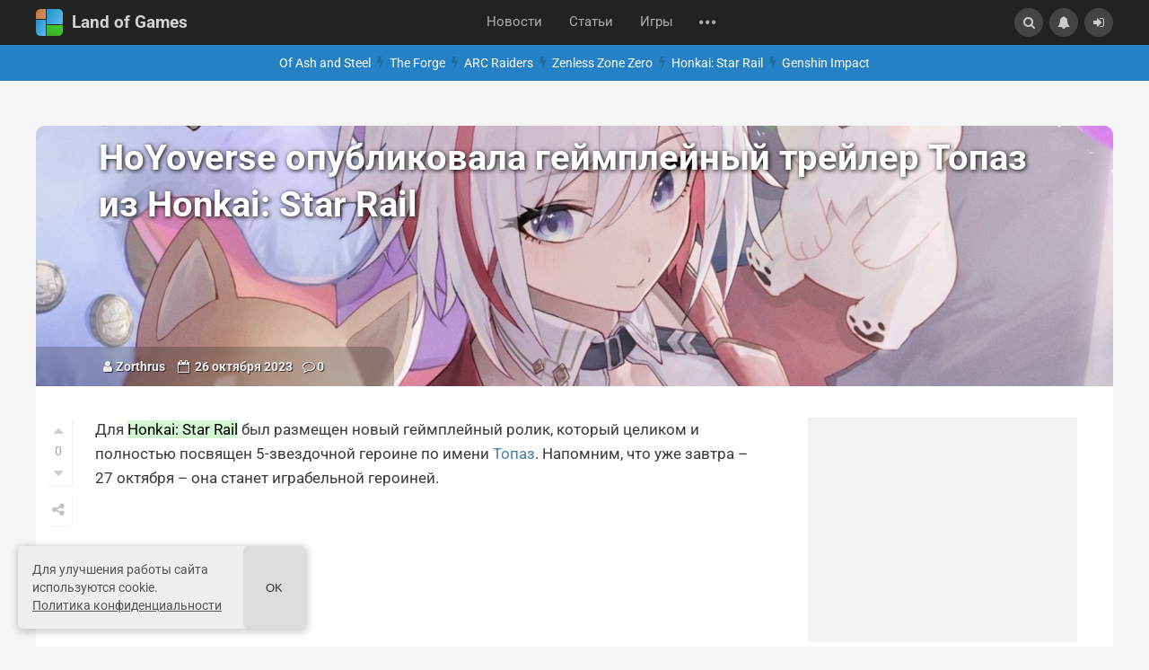

--- FILE ---
content_type: text/html; charset=utf-8
request_url: https://landofgames.ru/news/games-news/24081-hoyoverse-opublikovala-gejmplejnyj-trejler-topaz-iz-honkai-star-rail.html
body_size: 67304
content:
<!DOCTYPE html>


<html lang="ru">
<head>
	<title>HoYoverse опубликовала геймплейный трейлер Топаз из Honkai: Star Rail</title>
<meta name="charset" content="utf-8">
<meta name="title" content="HoYoverse опубликовала геймплейный трейлер Топаз из Honkai: Star Rail">
<meta name="description" content="В сети появился геймплейный трейлер Топаз из Honkai: Star Rail. В нем показали ее способности.">
<link rel="canonical" href="https://landofgames.ru/news/games-news/24081-hoyoverse-opublikovala-gejmplejnyj-trejler-topaz-iz-honkai-star-rail.html">
<link rel="alternate" type="application/rss+xml" title="Land of Games" href="https://landofgames.ru/rss.xml">
<link rel="search" type="application/opensearchdescription+xml" title="Land of Games" href="https://landofgames.ru/index.php?do=opensearch">
<meta property="twitter:title" content="HoYoverse опубликовала геймплейный трейлер Топаз из Honkai: Star Rail">
<meta property="twitter:url" content="https://landofgames.ru/news/games-news/24081-hoyoverse-opublikovala-gejmplejnyj-trejler-topaz-iz-honkai-star-rail.html">
<meta property="twitter:card" content="summary_large_image">
<meta property="twitter:image" content="https://landofgames.ru/uploads/posts/2023-10/1698315614_1.jpg">
<meta property="twitter:description" content="Для Honkai: Star Rail был размещен новый геймплейный ролик, который целиком и полностью посвящен 5-звездочной героине по имени Топаз. Напомним, что уже завтра – 27 октября – она станет играбельной героиней. Речь идет о старшем менеджере из отдела стратегических инвестиций КММ. Она занимается">
<meta property="og:type" content="article">
<meta property="og:site_name" content="Land of Games">
<meta property="og:title" content="HoYoverse опубликовала геймплейный трейлер Топаз из Honkai: Star Rail">
<meta property="og:url" content="https://landofgames.ru/news/games-news/24081-hoyoverse-opublikovala-gejmplejnyj-trejler-topaz-iz-honkai-star-rail.html">
<meta property="og:image" content="https://landofgames.ru/uploads/posts/2023-10/1698315614_1.jpg">
<meta property="og:description" content="Для Honkai: Star Rail был размещен новый геймплейный ролик, который целиком и полностью посвящен 5-звездочной героине по имени Топаз. Напомним, что уже завтра – 27 октября – она станет играбельной героиней. Речь идет о старшем менеджере из отдела стратегических инвестиций КММ. Она занимается">
<link rel="alternate" hreflang="x-default" href="https://landofgames.ru/news/games-news/24081-hoyoverse-opublikovala-gejmplejnyj-trejler-topaz-iz-honkai-star-rail.html">
<link rel="alternate" hreflang="ru" href="https://landofgames.ru/news/games-news/24081-hoyoverse-opublikovala-gejmplejnyj-trejler-topaz-iz-honkai-star-rail.html">
    <style>@font-face{font-family:'Roboto';font-style:italic;font-weight:400;font-stretch:100%;font-display:swap;src:url(/templates/LandofGames/fonts/roboto/KFOKCnqEu92Fr1Mu53ZEC9_Vu3r1gIhOszmOClHrs6ljXfMMLoHQuAX-k2Qn.woff2) format('woff2');unicode-range:U+0460-052F,U+1C80-1C8A,U+20B4,U+2DE0-2DFF,U+A640-A69F,U+FE2E-FE2F}@font-face{font-family:'Roboto';font-style:italic;font-weight:400;font-stretch:100%;font-display:swap;src:url(/templates/LandofGames/fonts/roboto/KFOKCnqEu92Fr1Mu53ZEC9_Vu3r1gIhOszmOClHrs6ljXfMMLoHQuAz-k2Qn.woff2) format('woff2');unicode-range:U+0301,U+0400-045F,U+0490-0491,U+04B0-04B1,U+2116}@font-face{font-family:'Roboto';font-style:italic;font-weight:400;font-stretch:100%;font-display:swap;src:url(/templates/LandofGames/fonts/roboto/KFOKCnqEu92Fr1Mu53ZEC9_Vu3r1gIhOszmOClHrs6ljXfMMLoHQuAT-k2Qn.woff2) format('woff2');unicode-range:U+1F00-1FFF}@font-face{font-family:'Roboto';font-style:italic;font-weight:400;font-stretch:100%;font-display:swap;src:url(/templates/LandofGames/fonts/roboto/KFOKCnqEu92Fr1Mu53ZEC9_Vu3r1gIhOszmOClHrs6ljXfMMLoHQuAv-k2Qn.woff2) format('woff2');unicode-range:U+0370-0377,U+037A-037F,U+0384-038A,U+038C,U+038E-03A1,U+03A3-03FF}@font-face{font-family:'Roboto';font-style:italic;font-weight:400;font-stretch:100%;font-display:swap;src:url(/templates/LandofGames/fonts/roboto/KFOKCnqEu92Fr1Mu53ZEC9_Vu3r1gIhOszmOClHrs6ljXfMMLoHQuHT-k2Qn.woff2) format('woff2');unicode-range:U+0302-0303,U+0305,U+0307-0308,U+0310,U+0312,U+0315,U+031A,U+0326-0327,U+032C,U+032F-0330,U+0332-0333,U+0338,U+033A,U+0346,U+034D,U+0391-03A1,U+03A3-03A9,U+03B1-03C9,U+03D1,U+03D5-03D6,U+03F0-03F1,U+03F4-03F5,U+2016-2017,U+2034-2038,U+203C,U+2040,U+2043,U+2047,U+2050,U+2057,U+205F,U+2070-2071,U+2074-208E,U+2090-209C,U+20D0-20DC,U+20E1,U+20E5-20EF,U+2100-2112,U+2114-2115,U+2117-2121,U+2123-214F,U+2190,U+2192,U+2194-21AE,U+21B0-21E5,U+21F1-21F2,U+21F4-2211,U+2213-2214,U+2216-22FF,U+2308-230B,U+2310,U+2319,U+231C-2321,U+2336-237A,U+237C,U+2395,U+239B-23B7,U+23D0,U+23DC-23E1,U+2474-2475,U+25AF,U+25B3,U+25B7,U+25BD,U+25C1,U+25CA,U+25CC,U+25FB,U+266D-266F,U+27C0-27FF,U+2900-2AFF,U+2B0E-2B11,U+2B30-2B4C,U+2BFE,U+3030,U+FF5B,U+FF5D,U+1D400-1D7FF,U+1EE00-1EEFF}@font-face{font-family:'Roboto';font-style:italic;font-weight:400;font-stretch:100%;font-display:swap;src:url(/templates/LandofGames/fonts/roboto/KFOKCnqEu92Fr1Mu53ZEC9_Vu3r1gIhOszmOClHrs6ljXfMMLoHQuGb-k2Qn.woff2) format('woff2');unicode-range:U+0001-000C,U+000E-001F,U+007F-009F,U+20DD-20E0,U+20E2-20E4,U+2150-218F,U+2190,U+2192,U+2194-2199,U+21AF,U+21E6-21F0,U+21F3,U+2218-2219,U+2299,U+22C4-22C6,U+2300-243F,U+2440-244A,U+2460-24FF,U+25A0-27BF,U+2800-28FF,U+2921-2922,U+2981,U+29BF,U+29EB,U+2B00-2BFF,U+4DC0-4DFF,U+FFF9-FFFB,U+10140-1018E,U+10190-1019C,U+101A0,U+101D0-101FD,U+102E0-102FB,U+10E60-10E7E,U+1D2C0-1D2D3,U+1D2E0-1D37F,U+1F000-1F0FF,U+1F100-1F1AD,U+1F1E6-1F1FF,U+1F30D-1F30F,U+1F315,U+1F31C,U+1F31E,U+1F320-1F32C,U+1F336,U+1F378,U+1F37D,U+1F382,U+1F393-1F39F,U+1F3A7-1F3A8,U+1F3AC-1F3AF,U+1F3C2,U+1F3C4-1F3C6,U+1F3CA-1F3CE,U+1F3D4-1F3E0,U+1F3ED,U+1F3F1-1F3F3,U+1F3F5-1F3F7,U+1F408,U+1F415,U+1F41F,U+1F426,U+1F43F,U+1F441-1F442,U+1F444,U+1F446-1F449,U+1F44C-1F44E,U+1F453,U+1F46A,U+1F47D,U+1F4A3,U+1F4B0,U+1F4B3,U+1F4B9,U+1F4BB,U+1F4BF,U+1F4C8-1F4CB,U+1F4D6,U+1F4DA,U+1F4DF,U+1F4E3-1F4E6,U+1F4EA-1F4ED,U+1F4F7,U+1F4F9-1F4FB,U+1F4FD-1F4FE,U+1F503,U+1F507-1F50B,U+1F50D,U+1F512-1F513,U+1F53E-1F54A,U+1F54F-1F5FA,U+1F610,U+1F650-1F67F,U+1F687,U+1F68D,U+1F691,U+1F694,U+1F698,U+1F6AD,U+1F6B2,U+1F6B9-1F6BA,U+1F6BC,U+1F6C6-1F6CF,U+1F6D3-1F6D7,U+1F6E0-1F6EA,U+1F6F0-1F6F3,U+1F6F7-1F6FC,U+1F700-1F7FF,U+1F800-1F80B,U+1F810-1F847,U+1F850-1F859,U+1F860-1F887,U+1F890-1F8AD,U+1F8B0-1F8BB,U+1F8C0-1F8C1,U+1F900-1F90B,U+1F93B,U+1F946,U+1F984,U+1F996,U+1F9E9,U+1FA00-1FA6F,U+1FA70-1FA7C,U+1FA80-1FA89,U+1FA8F-1FAC6,U+1FACE-1FADC,U+1FADF-1FAE9,U+1FAF0-1FAF8,U+1FB00-1FBFF}@font-face{font-family:'Roboto';font-style:italic;font-weight:400;font-stretch:100%;font-display:swap;src:url(/templates/LandofGames/fonts/roboto/KFOKCnqEu92Fr1Mu53ZEC9_Vu3r1gIhOszmOClHrs6ljXfMMLoHQuAf-k2Qn.woff2) format('woff2');unicode-range:U+0102-0103,U+0110-0111,U+0128-0129,U+0168-0169,U+01A0-01A1,U+01AF-01B0,U+0300-0301,U+0303-0304,U+0308-0309,U+0323,U+0329,U+1EA0-1EF9,U+20AB}@font-face{font-family:'Roboto';font-style:italic;font-weight:400;font-stretch:100%;font-display:swap;src:url(/templates/LandofGames/fonts/roboto/KFOKCnqEu92Fr1Mu53ZEC9_Vu3r1gIhOszmOClHrs6ljXfMMLoHQuAb-k2Qn.woff2) format('woff2');unicode-range:U+0100-02BA,U+02BD-02C5,U+02C7-02CC,U+02CE-02D7,U+02DD-02FF,U+0304,U+0308,U+0329,U+1D00-1DBF,U+1E00-1E9F,U+1EF2-1EFF,U+2020,U+20A0-20AB,U+20AD-20C0,U+2113,U+2C60-2C7F,U+A720-A7FF}@font-face{font-family:'Roboto';font-style:italic;font-weight:400;font-stretch:100%;font-display:swap;src:url(/templates/LandofGames/fonts/roboto/KFOKCnqEu92Fr1Mu53ZEC9_Vu3r1gIhOszmOClHrs6ljXfMMLoHQuAj-kw.woff2) format('woff2');unicode-range:U+0000-00FF,U+0131,U+0152-0153,U+02BB-02BC,U+02C6,U+02DA,U+02DC,U+0304,U+0308,U+0329,U+2000-206F,U+20AC,U+2122,U+2191,U+2193,U+2212,U+2215,U+FEFF,U+FFFD}@font-face{font-family:'Roboto';font-style:normal;font-weight:400;font-stretch:100%;font-display:swap;src:url(/templates/LandofGames/fonts/roboto/KFO7CnqEu92Fr1ME7kSn66aGLdTylUAMa3GUBGEe.woff2) format('woff2');unicode-range:U+0460-052F,U+1C80-1C8A,U+20B4,U+2DE0-2DFF,U+A640-A69F,U+FE2E-FE2F}@font-face{font-family:'Roboto';font-style:normal;font-weight:400;font-stretch:100%;font-display:swap;src:url(/templates/LandofGames/fonts/roboto/KFO7CnqEu92Fr1ME7kSn66aGLdTylUAMa3iUBGEe.woff2) format('woff2');unicode-range:U+0301,U+0400-045F,U+0490-0491,U+04B0-04B1,U+2116}@font-face{font-family:'Roboto';font-style:normal;font-weight:400;font-stretch:100%;font-display:swap;src:url(/templates/LandofGames/fonts/roboto/KFO7CnqEu92Fr1ME7kSn66aGLdTylUAMa3CUBGEe.woff2) format('woff2');unicode-range:U+1F00-1FFF}@font-face{font-family:'Roboto';font-style:normal;font-weight:400;font-stretch:100%;font-display:swap;src:url(/templates/LandofGames/fonts/roboto/KFO7CnqEu92Fr1ME7kSn66aGLdTylUAMa3-UBGEe.woff2) format('woff2');unicode-range:U+0370-0377,U+037A-037F,U+0384-038A,U+038C,U+038E-03A1,U+03A3-03FF}@font-face{font-family:'Roboto';font-style:normal;font-weight:400;font-stretch:100%;font-display:swap;src:url(/templates/LandofGames/fonts/roboto/KFO7CnqEu92Fr1ME7kSn66aGLdTylUAMawCUBGEe.woff2) format('woff2');unicode-range:U+0302-0303,U+0305,U+0307-0308,U+0310,U+0312,U+0315,U+031A,U+0326-0327,U+032C,U+032F-0330,U+0332-0333,U+0338,U+033A,U+0346,U+034D,U+0391-03A1,U+03A3-03A9,U+03B1-03C9,U+03D1,U+03D5-03D6,U+03F0-03F1,U+03F4-03F5,U+2016-2017,U+2034-2038,U+203C,U+2040,U+2043,U+2047,U+2050,U+2057,U+205F,U+2070-2071,U+2074-208E,U+2090-209C,U+20D0-20DC,U+20E1,U+20E5-20EF,U+2100-2112,U+2114-2115,U+2117-2121,U+2123-214F,U+2190,U+2192,U+2194-21AE,U+21B0-21E5,U+21F1-21F2,U+21F4-2211,U+2213-2214,U+2216-22FF,U+2308-230B,U+2310,U+2319,U+231C-2321,U+2336-237A,U+237C,U+2395,U+239B-23B7,U+23D0,U+23DC-23E1,U+2474-2475,U+25AF,U+25B3,U+25B7,U+25BD,U+25C1,U+25CA,U+25CC,U+25FB,U+266D-266F,U+27C0-27FF,U+2900-2AFF,U+2B0E-2B11,U+2B30-2B4C,U+2BFE,U+3030,U+FF5B,U+FF5D,U+1D400-1D7FF,U+1EE00-1EEFF}@font-face{font-family:'Roboto';font-style:normal;font-weight:400;font-stretch:100%;font-display:swap;src:url(/templates/LandofGames/fonts/roboto/KFO7CnqEu92Fr1ME7kSn66aGLdTylUAMaxKUBGEe.woff2) format('woff2');unicode-range:U+0001-000C,U+000E-001F,U+007F-009F,U+20DD-20E0,U+20E2-20E4,U+2150-218F,U+2190,U+2192,U+2194-2199,U+21AF,U+21E6-21F0,U+21F3,U+2218-2219,U+2299,U+22C4-22C6,U+2300-243F,U+2440-244A,U+2460-24FF,U+25A0-27BF,U+2800-28FF,U+2921-2922,U+2981,U+29BF,U+29EB,U+2B00-2BFF,U+4DC0-4DFF,U+FFF9-FFFB,U+10140-1018E,U+10190-1019C,U+101A0,U+101D0-101FD,U+102E0-102FB,U+10E60-10E7E,U+1D2C0-1D2D3,U+1D2E0-1D37F,U+1F000-1F0FF,U+1F100-1F1AD,U+1F1E6-1F1FF,U+1F30D-1F30F,U+1F315,U+1F31C,U+1F31E,U+1F320-1F32C,U+1F336,U+1F378,U+1F37D,U+1F382,U+1F393-1F39F,U+1F3A7-1F3A8,U+1F3AC-1F3AF,U+1F3C2,U+1F3C4-1F3C6,U+1F3CA-1F3CE,U+1F3D4-1F3E0,U+1F3ED,U+1F3F1-1F3F3,U+1F3F5-1F3F7,U+1F408,U+1F415,U+1F41F,U+1F426,U+1F43F,U+1F441-1F442,U+1F444,U+1F446-1F449,U+1F44C-1F44E,U+1F453,U+1F46A,U+1F47D,U+1F4A3,U+1F4B0,U+1F4B3,U+1F4B9,U+1F4BB,U+1F4BF,U+1F4C8-1F4CB,U+1F4D6,U+1F4DA,U+1F4DF,U+1F4E3-1F4E6,U+1F4EA-1F4ED,U+1F4F7,U+1F4F9-1F4FB,U+1F4FD-1F4FE,U+1F503,U+1F507-1F50B,U+1F50D,U+1F512-1F513,U+1F53E-1F54A,U+1F54F-1F5FA,U+1F610,U+1F650-1F67F,U+1F687,U+1F68D,U+1F691,U+1F694,U+1F698,U+1F6AD,U+1F6B2,U+1F6B9-1F6BA,U+1F6BC,U+1F6C6-1F6CF,U+1F6D3-1F6D7,U+1F6E0-1F6EA,U+1F6F0-1F6F3,U+1F6F7-1F6FC,U+1F700-1F7FF,U+1F800-1F80B,U+1F810-1F847,U+1F850-1F859,U+1F860-1F887,U+1F890-1F8AD,U+1F8B0-1F8BB,U+1F8C0-1F8C1,U+1F900-1F90B,U+1F93B,U+1F946,U+1F984,U+1F996,U+1F9E9,U+1FA00-1FA6F,U+1FA70-1FA7C,U+1FA80-1FA89,U+1FA8F-1FAC6,U+1FACE-1FADC,U+1FADF-1FAE9,U+1FAF0-1FAF8,U+1FB00-1FBFF}@font-face{font-family:'Roboto';font-style:normal;font-weight:400;font-stretch:100%;font-display:swap;src:url(/templates/LandofGames/fonts/roboto/KFO7CnqEu92Fr1ME7kSn66aGLdTylUAMa3OUBGEe.woff2) format('woff2');unicode-range:U+0102-0103,U+0110-0111,U+0128-0129,U+0168-0169,U+01A0-01A1,U+01AF-01B0,U+0300-0301,U+0303-0304,U+0308-0309,U+0323,U+0329,U+1EA0-1EF9,U+20AB}@font-face{font-family:'Roboto';font-style:normal;font-weight:400;font-stretch:100%;font-display:swap;src:url(/templates/LandofGames/fonts/roboto/KFO7CnqEu92Fr1ME7kSn66aGLdTylUAMa3KUBGEe.woff2) format('woff2');unicode-range:U+0100-02BA,U+02BD-02C5,U+02C7-02CC,U+02CE-02D7,U+02DD-02FF,U+0304,U+0308,U+0329,U+1D00-1DBF,U+1E00-1E9F,U+1EF2-1EFF,U+2020,U+20A0-20AB,U+20AD-20C0,U+2113,U+2C60-2C7F,U+A720-A7FF}@font-face{font-family:'Roboto';font-style:normal;font-weight:400;font-stretch:100%;font-display:swap;src:url(/templates/LandofGames/fonts/roboto/KFO7CnqEu92Fr1ME7kSn66aGLdTylUAMa3yUBA.woff2) format('woff2');unicode-range:U+0000-00FF,U+0131,U+0152-0153,U+02BB-02BC,U+02C6,U+02DA,U+02DC,U+0304,U+0308,U+0329,U+2000-206F,U+20AC,U+2122,U+2191,U+2193,U+2212,U+2215,U+FEFF,U+FFFD}@font-face{font-family:'Roboto';font-style:normal;font-weight:700;font-stretch:100%;font-display:swap;src:url(/templates/LandofGames/fonts/roboto/KFO7CnqEu92Fr1ME7kSn66aGLdTylUAMa3GUBGEe.woff2) format('woff2');unicode-range:U+0460-052F,U+1C80-1C8A,U+20B4,U+2DE0-2DFF,U+A640-A69F,U+FE2E-FE2F}@font-face{font-family:'Roboto';font-style:normal;font-weight:700;font-stretch:100%;font-display:swap;src:url(/templates/LandofGames/fonts/roboto/KFO7CnqEu92Fr1ME7kSn66aGLdTylUAMa3iUBGEe.woff2) format('woff2');unicode-range:U+0301,U+0400-045F,U+0490-0491,U+04B0-04B1,U+2116}@font-face{font-family:'Roboto';font-style:normal;font-weight:700;font-stretch:100%;font-display:swap;src:url(/templates/LandofGames/fonts/roboto/KFO7CnqEu92Fr1ME7kSn66aGLdTylUAMa3CUBGEe.woff2) format('woff2');unicode-range:U+1F00-1FFF}@font-face{font-family:'Roboto';font-style:normal;font-weight:700;font-stretch:100%;font-display:swap;src:url(/templates/LandofGames/fonts/roboto/KFO7CnqEu92Fr1ME7kSn66aGLdTylUAMa3-UBGEe.woff2) format('woff2');unicode-range:U+0370-0377,U+037A-037F,U+0384-038A,U+038C,U+038E-03A1,U+03A3-03FF}@font-face{font-family:'Roboto';font-style:normal;font-weight:700;font-stretch:100%;font-display:swap;src:url(/templates/LandofGames/fonts/roboto/KFO7CnqEu92Fr1ME7kSn66aGLdTylUAMawCUBGEe.woff2) format('woff2');unicode-range:U+0302-0303,U+0305,U+0307-0308,U+0310,U+0312,U+0315,U+031A,U+0326-0327,U+032C,U+032F-0330,U+0332-0333,U+0338,U+033A,U+0346,U+034D,U+0391-03A1,U+03A3-03A9,U+03B1-03C9,U+03D1,U+03D5-03D6,U+03F0-03F1,U+03F4-03F5,U+2016-2017,U+2034-2038,U+203C,U+2040,U+2043,U+2047,U+2050,U+2057,U+205F,U+2070-2071,U+2074-208E,U+2090-209C,U+20D0-20DC,U+20E1,U+20E5-20EF,U+2100-2112,U+2114-2115,U+2117-2121,U+2123-214F,U+2190,U+2192,U+2194-21AE,U+21B0-21E5,U+21F1-21F2,U+21F4-2211,U+2213-2214,U+2216-22FF,U+2308-230B,U+2310,U+2319,U+231C-2321,U+2336-237A,U+237C,U+2395,U+239B-23B7,U+23D0,U+23DC-23E1,U+2474-2475,U+25AF,U+25B3,U+25B7,U+25BD,U+25C1,U+25CA,U+25CC,U+25FB,U+266D-266F,U+27C0-27FF,U+2900-2AFF,U+2B0E-2B11,U+2B30-2B4C,U+2BFE,U+3030,U+FF5B,U+FF5D,U+1D400-1D7FF,U+1EE00-1EEFF}@font-face{font-family:'Roboto';font-style:normal;font-weight:700;font-stretch:100%;font-display:swap;src:url(/templates/LandofGames/fonts/roboto/KFO7CnqEu92Fr1ME7kSn66aGLdTylUAMaxKUBGEe.woff2) format('woff2');unicode-range:U+0001-000C,U+000E-001F,U+007F-009F,U+20DD-20E0,U+20E2-20E4,U+2150-218F,U+2190,U+2192,U+2194-2199,U+21AF,U+21E6-21F0,U+21F3,U+2218-2219,U+2299,U+22C4-22C6,U+2300-243F,U+2440-244A,U+2460-24FF,U+25A0-27BF,U+2800-28FF,U+2921-2922,U+2981,U+29BF,U+29EB,U+2B00-2BFF,U+4DC0-4DFF,U+FFF9-FFFB,U+10140-1018E,U+10190-1019C,U+101A0,U+101D0-101FD,U+102E0-102FB,U+10E60-10E7E,U+1D2C0-1D2D3,U+1D2E0-1D37F,U+1F000-1F0FF,U+1F100-1F1AD,U+1F1E6-1F1FF,U+1F30D-1F30F,U+1F315,U+1F31C,U+1F31E,U+1F320-1F32C,U+1F336,U+1F378,U+1F37D,U+1F382,U+1F393-1F39F,U+1F3A7-1F3A8,U+1F3AC-1F3AF,U+1F3C2,U+1F3C4-1F3C6,U+1F3CA-1F3CE,U+1F3D4-1F3E0,U+1F3ED,U+1F3F1-1F3F3,U+1F3F5-1F3F7,U+1F408,U+1F415,U+1F41F,U+1F426,U+1F43F,U+1F441-1F442,U+1F444,U+1F446-1F449,U+1F44C-1F44E,U+1F453,U+1F46A,U+1F47D,U+1F4A3,U+1F4B0,U+1F4B3,U+1F4B9,U+1F4BB,U+1F4BF,U+1F4C8-1F4CB,U+1F4D6,U+1F4DA,U+1F4DF,U+1F4E3-1F4E6,U+1F4EA-1F4ED,U+1F4F7,U+1F4F9-1F4FB,U+1F4FD-1F4FE,U+1F503,U+1F507-1F50B,U+1F50D,U+1F512-1F513,U+1F53E-1F54A,U+1F54F-1F5FA,U+1F610,U+1F650-1F67F,U+1F687,U+1F68D,U+1F691,U+1F694,U+1F698,U+1F6AD,U+1F6B2,U+1F6B9-1F6BA,U+1F6BC,U+1F6C6-1F6CF,U+1F6D3-1F6D7,U+1F6E0-1F6EA,U+1F6F0-1F6F3,U+1F6F7-1F6FC,U+1F700-1F7FF,U+1F800-1F80B,U+1F810-1F847,U+1F850-1F859,U+1F860-1F887,U+1F890-1F8AD,U+1F8B0-1F8BB,U+1F8C0-1F8C1,U+1F900-1F90B,U+1F93B,U+1F946,U+1F984,U+1F996,U+1F9E9,U+1FA00-1FA6F,U+1FA70-1FA7C,U+1FA80-1FA89,U+1FA8F-1FAC6,U+1FACE-1FADC,U+1FADF-1FAE9,U+1FAF0-1FAF8,U+1FB00-1FBFF}@font-face{font-family:'Roboto';font-style:normal;font-weight:700;font-stretch:100%;font-display:swap;src:url(/templates/LandofGames/fonts/roboto/KFO7CnqEu92Fr1ME7kSn66aGLdTylUAMa3OUBGEe.woff2) format('woff2');unicode-range:U+0102-0103,U+0110-0111,U+0128-0129,U+0168-0169,U+01A0-01A1,U+01AF-01B0,U+0300-0301,U+0303-0304,U+0308-0309,U+0323,U+0329,U+1EA0-1EF9,U+20AB}@font-face{font-family:'Roboto';font-style:normal;font-weight:700;font-stretch:100%;font-display:swap;src:url(/templates/LandofGames/fonts/roboto/KFO7CnqEu92Fr1ME7kSn66aGLdTylUAMa3KUBGEe.woff2) format('woff2');unicode-range:U+0100-02BA,U+02BD-02C5,U+02C7-02CC,U+02CE-02D7,U+02DD-02FF,U+0304,U+0308,U+0329,U+1D00-1DBF,U+1E00-1E9F,U+1EF2-1EFF,U+2020,U+20A0-20AB,U+20AD-20C0,U+2113,U+2C60-2C7F,U+A720-A7FF}@font-face{font-family:'Roboto';font-style:normal;font-weight:700;font-stretch:100%;font-display:swap;src:url(/templates/LandofGames/fonts/roboto/KFO7CnqEu92Fr1ME7kSn66aGLdTylUAMa3yUBA.woff2) format('woff2');unicode-range:U+0000-00FF,U+0131,U+0152-0153,U+02BB-02BC,U+02C6,U+02DA,U+02DC,U+0304,U+0308,U+0329,U+2000-206F,U+20AC,U+2122,U+2191,U+2193,U+2212,U+2215,U+FEFF,U+FFFD}.menu-item{display:none}.itm-extra-hover{opacity:0}a.short-title{color:#444}a,abbr,acronym,address,applet,article,aside,audio,b,big,blockquote,body,canvas,caption,center,cite,code,dd,del,details,dfn,div,dl,dt,embed,fieldset,figcaption,figure,footer,form,h1,h2,h3,h4,h5,h6,header,hgroup,html,i,iframe,img,ins,kbd,label,legend,li,mark,menu,nav,object,ol,output,p,pre,q,ruby,s,samp,section,small,span,strike,summary,table,tbody,td,tfoot,th,thead,time,tr,tt,u,ul,var,video{margin:0;padding:0;border:0;font:inherit;vertical-align:baseline}article,aside,details,figcaption,figure,footer,header,hgroup,menu,nav,section{display:block}body{line-height:1}ol,ul{list-style:none}blockquote,q{quotes:none}blockquote::after,blockquote:before,q::after,q:before{content:'';content:none}table{border-collapse:collapse;border-spacing:0}a{color:inherit;text-decoration:none}i{font-style:italic}b{font-weight:700}@font-face{font-family:'fontello';src:url(/templates/LandofGames/fontello/font/fontello.eot?v=1.5);src:url(/templates/LandofGames/fontello/font/fontello.eot?v=1.5) format('embedded-opentype'),url(/templates/LandofGames/fontello/font/fontello.woff2?v=1.5) format('woff2'),url(/templates/LandofGames/fontello/font/fontello.woff?v=1.5) format('woff'),url(/templates/LandofGames/fontello/font/fontello.ttf?v=1.5) format('truetype'),url(/templates/LandofGames/fontello/font/fontello.svg?v=1.5) format('svg');font-weight:400;font-style:normal}[class^="icon-"]:before,[class*=" icon-"]:before{font-family:"fontello";font-style:normal;font-weight:400;speak:never;display:inline-block;text-decoration:inherit;width:1em;margin-right:.2em;text-align:center;font-variant:normal;text-transform:none;line-height:1em;margin-left:.2em;-webkit-font-smoothing:antialiased;-moz-osx-font-smoothing:grayscale}.icon-help-circled:before{content:'\2630'}.icon-logout:before{content:'\26a1'}.icon-down-dir:before{content:'\e005'}.icon-th-list-outline:before{content:'\e05b'}.icon-ok:before{content:'\e0fc'}.icon-cancel-1:before{content:'\e765'}.icon-search:before{content:'\e800'}.icon-fire:before{content:'\e801'}.icon-flash:before{content:'\e802'}.icon-floppy:before{content:'\e803'}.icon-right-dir:before{content:'\e804'}.icon-up-dir:before{content:'\e805'}.icon-list-1:before{content:'\e806'}.icon-user:before{content:'\e807'}.icon-tag:before{content:'\e808'}.icon-play-circled2:before{content:'\e809'}.icon-eye:before{content:'\e80a'}.icon-up-outline:before{content:'\e80b'}.icon-quote-left:before{content:'\e80c'}.icon-quote-right:before{content:'\e80d'}.icon-tags:before{content:'\e80e'}.icon-down-outline:before{content:'\e80f'}.icon-edit:before{content:'\e810'}.icon-bookmark:before{content:'\e811'}.icon-star-empty:before{content:'\e812'}.icon-star:before{content:'\e813'}.icon-cog:before{content:'\e814'}.icon-zoom-in:before{content:'\e815'}.icon-list:before{content:'\e816'}.icon-heart:before{content:'\e817'}.icon-heart-empty:before{content:'\e818'}.icon-mail:before{content:'\e819'}.icon-th-list-1:before{content:'\e81a'}.icon-cancel:before{content:'\e81b'}.icon-pencil:before{content:'\e81c'}.icon-list-2:before{content:'\e81d'}.icon-trash-empty:before{content:'\e81e'}.icon-flag:before{content:'\e81f'}.icon-th-list-2:before{content:'\e820'}.icon-home:before{content:'\e821'}.icon-cog-alt:before{content:'\e822'}.icon-bell:before{content:'\e823'}.icon-chat:before{content:'\e824'}.icon-chart-bar:before{content:'\e825'}.icon-off:before{content:'\e826'}.icon-key:before{content:'\e827'}.icon-attention:before{content:'\e828'}.icon-attention-circled:before{content:'\e829'}.icon-block:before{content:'\e82a'}.icon-th-large:before{content:'\e82b'}.icon-th:before{content:'\e82c'}.icon-plus:before{content:'\e82d'}.icon-plus-circled:before{content:'\e82e'}.icon-minus:before{content:'\e82f'}.icon-minus-circled:before{content:'\e830'}.icon-info-circled:before{content:'\e831'}.icon-attach:before{content:'\e832'}.icon-lock:before{content:'\e833'}.icon-lock-open:before{content:'\e834'}.icon-th-list:before{content:'\e835'}.icon-zoom-out:before{content:'\e836'}.icon-spin4:before{content:'\e837'}.icon-list-3:before{content:'\e838'}.icon-th-list-4:before{content:'\e839'}.icon-level-down:before{content:'\e83a'}.icon-feather:before{content:'\e83b'}.icon-thumbs-up:before{content:'\e83c'}.icon-thumbs-down:before{content:'\e83d'}.icon-cancel-circled:before{content:'\e83e'}.icon-globe:before{content:'\e83f'}.icon-calendar:before{content:'\e840'}.icon-up-big:before{content:'\e841'}.icon-resize-vertical:before{content:'\e842'}.icon-camera:before{content:'\e843'}.icon-camera-1:before{content:'\e844'}.icon-camera-outline:before{content:'\e845'}.icon-picture:before{content:'\e846'}.icon-camera-alt:before{content:'\e847'}.icon-spin5:before{content:'\e848'}.icon-list-4:before{content:'\e849'}.icon-spin6:before{content:'\e84a'}.icon-telegram-app:before{content:'\e84b'}.icon-th-list-3:before{content:'\f009'}.icon-move:before{content:'\f047'}.icon-bookmark-empty:before{content:'\f097'}.icon-twitter:before{content:'\f099'}.icon-facebook:before{content:'\f09a'}.icon-rss:before{content:'\f09e'}.icon-menu:before{content:'\f0c9'}.icon-list-bullet:before{content:'\f0ca'}.icon-gplus-squared:before{content:'\f0d4'}.icon-gplus:before{content:'\f0d5'}.icon-mail-alt:before{content:'\f0e0'}.icon-comment-empty:before{content:'\f0e5'}.icon-chat-empty:before{content:'\f0e6'}.icon-bell-alt:before{content:'\f0f3'}.icon-doc-text:before{content:'\f0f6'}.icon-plus-squared:before{content:'\f0fe'}.icon-angle-double-up:before{content:'\f102'}.icon-angle-double-down:before{content:'\f103'}.icon-angle-up:before{content:'\f106'}.icon-angle-down:before{content:'\f107'}.icon-circle:before{content:'\f111'}.icon-flag-empty:before{content:'\f11d'}.icon-help:before{content:'\f128'}.icon-calendar-empty:before{content:'\f133'}.icon-angle-circled-up:before{content:'\f139'}.icon-lock-open-alt:before{content:'\f13e'}.icon-ellipsis:before{content:'\f141'}.icon-ellipsis-vert:before{content:'\f142'}.icon-minus-squared:before{content:'\f146'}.icon-minus-squared-alt:before{content:'\f147'}.icon-ok-squared:before{content:'\f14a'}.icon-doc-text-inv:before{content:'\f15c'}.icon-thumbs-up-alt:before{content:'\f164'}.icon-thumbs-down-alt:before{content:'\f165'}.icon-youtube-play:before{content:'\f16a'}.icon-down:before{content:'\f175'}.icon-up:before{content:'\f176'}.icon-left:before{content:'\f177'}.icon-right:before{content:'\f178'}.icon-sun:before{content:'\f185'}.icon-moon:before{content:'\f186'}.icon-vkontakte:before{content:'\f189'}.icon-plus-squared-alt:before{content:'\f196'}.icon-google:before{content:'\f1a0'}.icon-steam:before{content:'\f1b6'}.icon-steam-squared:before{content:'\f1b7'}.icon-sliders:before{content:'\f1de'}.icon-share:before{content:'\f1e0'}.icon-bell-off:before{content:'\f1f6'}.icon-bell-off-empty:before{content:'\f1f7'}.icon-chart-pie:before{content:'\f200'}.icon-chart-line:before{content:'\f201'}.icon-facebook-official:before{content:'\f230'}.icon-odnoklassniki:before{content:'\f263'}.icon-odnoklassniki-square:before{content:'\f264'}.icon-google-plus-circle:before{content:'\f2b3'}.icon-telegram:before{content:'\f2c6'}.icon-twitter-squared:before{content:'\f304'}.icon-yandex:before{content:'\f305'}.icon-yandex-rect:before{content:'\f306'}.icon-facebook-squared:before{content:'\f308'}.icon-left-dir:before{content:'💾'}.icon-login:before{content:'🔥'}*,*:before,*::after{box-sizing:border-box}body{position:relative;background:#f5f5f5;height:100%;font-family:Roboto,"Segoe UI",sans-serif;font-size:15px;line-height:1.5;z-index:0;-webkit-font-smoothing:subpixel-antialiased!important;-moz-osx-font-smoothing:grayscale;-webkit-backface-visibility:hidden;-moz-backface-visibility:hidden;-ms-backface-visibility:hidden}#dark-knight,#light-knight{display:none;position:fixed;opacity:0;top:0;bottom:0;right:0;left:0;z-index:15}#dark-knight div{width:100%;height:100%;background:rgb(0 0 0 / .5)}.fix{overflow:hidden}.container{background:#fff0;width:1200px;margin:0 auto}.header-area{width:100%;height:50px;background:#222;opacity:0}.header{position:fixed;top:0;left:0;right:0;width:100%;background:rgb(34 34 34);line-height:1;z-index:10}.header-box{display:-webkit-box;display:flex;flex-wrap:nowrap;-webkit-box-align:center;align-items:center;-webkit-box-pack:justify;justify-content:space-between;position:relative;background:#fff0;font-size:.97em;line-height:1;height:50px;padding:0 0}.w-page{position:relative;padding-top:50px;z-index:0}.second-wrapper{min-height:100vh}.page-back{position:absolute;top:0;left:0;width:100%;height:100%;background:linear-gradient(135deg,#003073,#029797);z-index:-1}.main-box{display:flex;position:relative;justify-content:center;background:#fff;border-radius:10px;margin-bottom:30px;z-index:2}.main-box.t-img{border-radius:0 0 10px 10px;border-top:0}.content{padding:30px}.content-m{width:100%;padding:35px 40px 50px}.grid,.grid-search,.row-m{display:-webkit-box;display:flex;position:relative;width:100%;align-content:flex-start;-webkit-box-pack:justify;justify-content:space-between;flex-wrap:wrap}.col-1-3 .grid{margin-bottom:25px}.sticky-sidebar{position:sticky;top:80px;transition:1s ease}.row-m{margin-bottom:30px}.row-m.row-one{-webkit-box-pack:center;justify-content:center;margin-bottom:0}.col-2-3{position:relative;width:69.643%}.col-1-3{position:relative;width:300px}.col-1-3.col-grid{display:grid;grid-template-rows:1fr auto;row-gap:30px}.footer{z-index:1}.footer,.footer-box{position:relative;background:#222}.mrgnrs{margin:0}.second-header{width:100%;height:40px;background:#2481c5}.second-header-box{display:flex;justify-content:center;gap:1rem .3rem;flex-wrap:wrap;height:100%;align-items:center;color:#aaa}.sec-header-el{color:#fff;font-size:.9rem;transition:color .3s ease}.sec-header-el:hover{color:#000}.second-header-box i{color:#226d9b}.menu-box{position:relative;height:100%}.mbl-menu-case{display:none;height:100%}.mbl-menu-btn,.mbl-content-btn{display:flex;justify-content:center;align-items:center;width:50px;height:100%;font-size:24px;color:#c6c6c6;cursor:pointer;border-right:1px solid #2d2d2d}.mbl-content-btn{font-size:23px}.mbl-content-btn.open{color:#75a6cf}.mbl-content-btn .icon-list-1{font-size:36px}.menu{display:-webkit-box;display:flex;flex-wrap:nowrap;-webkit-box-align:center;align-items:center;-webkit-box-pack:start;justify-content:flex-start;height:100%}.menu>li{position:relative;background:#fff0}.menu>li:hover{background:#353535}.menu-item{display:-webkit-box;display:flex;-webkit-box-pack:center;justify-content:center;-webkit-box-align:center;align-items:center;height:100%}.menu-item>a,.menu-item>a:visited{display:-webkit-box;display:flex;-webkit-box-pack:center;justify-content:center;-webkit-box-align:center;align-items:center;position:relative;padding:16px 15px;height:100%;color:#adadad;white-space:nowrap}.menu-item.menu-events>a,.mbl-menu-item.menu-events>a{color:#d04545;-webkit-backface-visibility:hidden;-moz-backface-visibility:hidden;-ms-backface-visibility:hidden}.menu-item>a:hover{color:#fff}.menu-box-in{visibility:hidden;position:absolute;opacity:0;top:50px;left:0;min-width:130px;background:rgb(51 51 51 / .9);-webkit-transition:0s .15s;transition:0s .15s}.menu-item:hover .menu-box-in{visibility:visible;opacity:1}.menu-box-in a{display:block;color:#ccc;white-space:nowrap;padding:14px 14px;background:#fff0;border-bottom:1px solid #666}.menu-box-in li:last-child a{border-bottom:0}.menu-box-in a:hover{background:#333}.m-extra{color:#adadad;padding:0 12px}.m-extra>i{display:inline-block;font-size:5px;padding:20px 0}.foot-menu{display:-webkit-box;display:flex;justify-content:space-around;flex-wrap:nowrap;padding:30px}.foot-menu li:first-child{font-size:1.28em;color:#aaa;text-shadow:1px 1px 5px #000;padding:0 15px;border-bottom:1px solid #444;margin-bottom:5px}.foot-menu a{color:#999;text-shadow:1px 1px 5px #000;padding-left:15px;-webkit-transition:.3s;transition:.3s}.foot-links a{color:#888;white-space:nowrap;padding:0 5px 5px;-webkit-transition:.3s;transition:.3s}.foot-links select{cursor:pointer;color:#888;font-size:1em;background-color:#fff0;border:0;outline:0}.foot-menu .icon-vkontakte,.foot-menu .icon-twitter,.foot-menu .icon-facebook,.foot-menu .icon-youtube-play{color:#999;-webkit-transition:.3s;transition:.3s}.foot-menu a:hover,.foot-links a:hover{color:#fff}.foot-menu a:hover .icon-vkontakte{color:#597da3}.foot-menu a:hover .icon-twitter{color:#4099ff}.foot-menu a:hover .icon-facebook{color:#3c5794}.foot-menu a:hover .icon-youtube-play{color:red}.mbl-menu-box{display:none;position:fixed;background:#000;width:250px;max-width:250px;right:-250px;top:0;bottom:0;overflow:visible;z-index:18}.mbl-menu-top{display:grid;grid-template-columns:1fr auto;grid-template-areas:" mbl-panel close-nav";height:50px;border-bottom:1px solid #232323;margin-bottom:1.5rem}.mbl-panel{display:flex;align-items:center;justify-content:flex-start;padding-left:1rem}.mbl-menu-close{display:flex;justify-content:flex-end;align-items:center;height:50px;font-size:24px;color:#c6c6c6;cursor:pointer;padding:.5rem 1rem;border-left:1px solid #232323}.mbl-menu{display:block;overflow:auto;height:calc(100vh - 50px - 1rem)}.mbl-menu-item a{display:block;color:#adadad;white-space:nowrap;padding:15px 20px;border-bottom:1px solid #232323}.header-case{display:grid;grid-template-columns:auto minmax(0,1fr);grid-template-areas:" logo nav";gap:1rem;position:relative;height:50px;align-items:center;justify-content:space-between}.main-logo{display:flex;align-items:center;grid-area:logo;justify-content:flex-start;font-size:1.2rem;font-weight:700;color:#d3d3d3;padding-left:1rem;position:relative;width:auto;height:100%}.mobile-menu-case{display:flex;align-items:center;grid-area:nav;justify-content:flex-end}.mobile-menu-btn,.mobile-content-btn{display:flex;font-size:1.3rem;color:#eee;height:50px;padding:.5rem 1rem;border-left:1px solid #444;align-items:center}.mobile-content-btn{font-size:1.8rem}.mobile-content-btn.open{color:#75a6cf}.mobile-menu-btn i:before,.mobile-content-btn i:before{margin:0}.logo-circle{display:-webkit-box;display:flex;position:relative;-webkit-box-pack:center;justify-content:center;-webkit-box-align:center;align-items:center;float:left;width:30px;height:30px;margin:0;padding:0}.logo-c1,.logo-c2,.logo-c3,.logo-c4{position:absolute;-webkit-transition:.6s ease-in;transition:.6s ease-in}.logo-c1{background:#d76a1d;background:linear-gradient(120deg,#d76a1d,#c29c83);border-top-left-radius:5px;width:11px;height:11px;top:0;left:0}.logo-c2{background:#14ceea;border-top-right-radius:5px;background:linear-gradient(120deg,#1a93cb,#61b8ea);width:18px;height:17px;top:0;right:0}.logo-c3{background:#14ceea;background:linear-gradient(120deg,#1a93cb,#61b8ea);border-bottom-left-radius:5px;width:11px;height:18px;left:0;bottom:0}.logo-c4{background:#4fc94f;background:linear-gradient(200deg,#41cd31,#3ba92c);border-bottom-right-radius:5px;width:18px;height:12px;right:0;bottom:0}.logo-new:hover .logo-c1,.logo-new:hover .logo-c4{-webkit-transform:rotate(90deg);transform:rotate(90deg);border-radius:5px;width:15px;height:12px}.logo-new:hover .logo-c2,.logo-new:hover .logo-c3{-webkit-transform:rotate(-90deg);transform:rotate(-90deg);border-radius:5px;width:12px;height:15px}.logo-new:hover .logo-c1{top:-5px;left:6px}.logo-new:hover .logo-c2{right:-3px;top:7px}.logo-new:hover .logo-c3{left:-6px;bottom:8px}.logo-new:hover .logo-c4{right:9px;bottom:-3px}.logo-new{display:flex;align-items:center;grid-area:logo;justify-content:flex-start;font-size:1.2rem;font-weight:700;color:#d3d3d3;position:relative;width:auto;height:100%}.logo-new p{white-space:nowrap;padding:5px;padding-left:40px}.btn-social{display:-webkit-box;display:flex;-webkit-box-pack:justify;justify-content:space-between;-webkit-box-align:center;align-items:center;width:46px}.btn-social a{display:-webkit-box;display:flex;-webkit-box-pack:center;justify-content:center;-webkit-box-align:center;align-items:center;font-size:.9em;opacity:.6;border-radius:3px;width:21px;height:20px}a.btn-tw{background:#4099ff;color:#fff}a.btn-youtube{background:#fff;color:red}a.btn-vk{background:#597da3;color:#fff}a.btn-fb{background:#3c5794;color:#fff}.btn-social a:hover{opacity:1}.btn-social [class^="icon-"]:before,.btn-social [class*=" icon-"]:before{width:auto}.panel{display:-webkit-box;display:flex;flex-wrap:nowrap;-webkit-box-pack:end;justify-content:flex-end;-webkit-box-align:center;align-items:center;position:relative}.panel>span{color:#c6c6c6;padding:12px 0 12px 20px;cursor:pointer}.panel>span:hover{color:#fff}.round-btn{display:-webkit-box;display:flex;-webkit-box-pack:center;justify-content:center;-webkit-box-align:center;align-items:center;position:relative;width:32px;height:32px;color:#ccc;font-size:14px;background:#444;cursor:pointer;border-radius:50%;margin-left:7px;-webkit-transition:background .2s ease-out;transition:background .2s ease-out}.round-btn:hover{background:#555}.profile-btn.pro-close{color:#fff}.search-btn.active,.search-btn.active:hover{color:#fff}.profile-area{display:none;position:absolute;top:39px;right:-1px;z-index:19}body>.profile-area{position:fixed}.profile-box{position:absolute;opacity:0;min-width:210px;top:15px;right:0;background:-webkit-gradient(linear,left top,left bottom,from(#353535),to(#222));background:linear-gradient(#353535,#222);box-shadow:1px 1px 15px 0 rgb(0 0 0 / .7);z-index:30}.profile-box div{display:-webkit-box;display:flex;-webkit-box-pack:justify;justify-content:space-between;-webkit-box-align:center;align-items:center;font-size:18px;font-weight:700;color:#ddd;padding:15px 10px;border-bottom:1px solid #555;margin:0 20px}div.pro-center{-webkit-box-pack:center;justify-content:center}.pro-center span{white-space:nowrap}.profile-box div a{display:inline-block;color:#666;font-weight:400}.profile-box div a:first-of-type{padding-left:10px}.profile-box div a:hover{color:#aaa}.profile-box>a{display:-webkit-box;display:flex;-webkit-box-pack:center;justify-content:center;-webkit-box-align:center;align-items:center;color:#adadad;padding:15px 30px;border-bottom:1px solid #333;-webkit-transition:.2s ease;transition:.2s ease}.profile-box>a span{display:inline-block;width:110px;padding-left:10px}.profile-box>a:hover{background:#191919}.search-box{display:none;position:fixed;background-color:#111;top:-70px;width:100%;height:70px;z-index:30}.q_search{display:-webkit-box;display:flex;position:relative;-webkit-box-pack:center;justify-content:center;-webkit-box-align:center;align-items:center;flex-wrap:nowrap;background:#fff0;height:100%}.centersearch{display:-webkit-box;display:flex;-webkit-box-pack:center;justify-content:center;width:65%}.centersearch input[type="search"]{width:90%;color:#fff;font-size:18px;padding:0 15px;border-radius:2px;background:#fff0;border:0;border-bottom:1px solid #ccc;outline:none}.centersearch input[type="search"]:focus{border-bottom:1px solid #fff}.q-sch-btn{display:flex;justify-content:center;align-items:center;position:relative;width:auto;height:34px;min-width:34px;color:#fff;font-size:16px;background:#4c9aa2;cursor:pointer;padding:0 5px;border-radius:5px;margin-left:7px;transition:background .2s ease-out}.q-sch-btn:hover{background:#3f7f86}.q-search-cats{position:relative}.q-search-cats ul{display:none;position:absolute;top:66px;left:0;opacity:0;width:140px;background:rgb(51 51 51 / .7);-webkit-backdrop-filter:blur(5px);backdrop-filter:blur(5px);color:#fff;padding:7px 0;z-index:30}.q-search-cats label{display:block;width:100%;font-size:16px;color:#fff;cursor:pointer;padding:1px 20px;text-shadow:1px 1px 1px rgb(0 0 0 / .2)}.q-search-cats label:hover{background:rgb(0 0 0 / .3)}.q-search-cats .checked{background:#4c9aa2}.search-btn-close{position:absolute;right:0}#searchsuggestions{position:fixed;top:0;left:0;width:100%;height:100%;max-height:100vh;z-index:25}#searchsuggestions>div{width:65%;max-height:100%;max-width:750px;background:rgb(93 92 92 / .75);font-size:.9em;box-shadow:0 8px 40px -10px rgb(0 0 0 / 30%);-webkit-backdrop-filter:blur(15px);backdrop-filter:blur(15px);overflow:hidden;margin:0 auto}.fs_results_box{max-height:calc(100vh - 45px);overflow:auto;padding-top:75px;scrollbar-width:thin}.fs_results_box::-webkit-scrollbar{width:5px}.fs_results_box::-webkit-scrollbar-thumb{border:0;background-color:#ccc}#searchsuggestions a{display:-webkit-box;display:flex;-webkit-box-pack:justify;justify-content:space-between;color:#ddd;text-decoration:none;padding:15px 25px;border-bottom:1px solid #444;-webkit-transition:background-color .2s ease-out;transition:background-color .2s ease-out}#searchsuggestions span.notfound{display:block;color:#ddd;text-decoration:none;padding:15px 25px;border-bottom:1px solid #444}#searchsuggestions a:hover{background-color:rgb(62 132 162 / .1)}#searchsuggestions span.searchheading{display:block;color:#fff;font-size:1.2em;font-weight:700;text-shadow:1px 1px 1px rgb(0 0 0 / .5);margin-bottom:.2em}#searchsuggestions span.seperator{display:block;background:rgb(84 84 84 / 75%)}#searchsuggestions span.seperator:hover{background:#828282}#searchsuggestions span.seperator a{display:block;padding:10px 0;text-align:center;border:0 none;background-color:#fff0;color:#bdbdbd;font-size:1em;text-transform:uppercase;font-weight:700}#searchsuggestions .break{display:none}.qsimg{width:28%;height:100px;background-size:cover;background-color:#aaa;background-position:center;border-radius:5px}.qstxt{width:69%}#fullsearch{display:-webkit-box;display:flex;-webkit-box-pack:justify;justify-content:space-between;-webkit-box-align:center;align-items:center;position:relative;margin-bottom:25px}.searchin{width:78%;background:#63a6c3;font-size:18px;color:#fff;padding:10px;border:0;border-radius:5px;outline:none;box-shadow:0 0 3px #fff0;-webkit-transition:.3s ease-out;transition:.3s ease-out}.searchin:focus{background:#4c9aa2}.searchin::-moz-placeholder{color:#eee}.searchin::-webkit-input-placeholder{color:#eee}.searchin::-ms-input-placeholder{color:#eee}.searchin:-ms-input-placeholder{color:#eee}.searchin::placeholder{color:#eee}.sch-btn{display:-webkit-box;display:flex;-webkit-box-pack:center;justify-content:center;-webkit-box-align:center;align-items:center;position:relative;width:43px;height:43px;color:#fff;font-size:16px;background:#4c9aa2;cursor:pointer;border-radius:5px;margin-left:7px;-webkit-transition:background .2s ease-out;transition:background .2s ease-out}.sch-btn:hover{background:#3f7f86}.search-cats select{display:none;position:absolute;width:250px;height:200px;top:60px;right:0;opacity:0;background:rgb(76 154 162 / .8);-webkit-backdrop-filter:blur(4px);backdrop-filter:blur(4px);color:#fff;font-size:15px;text-shadow:1px 1px 1px rgb(0 0 0 / .3);padding:15px;border:0;border-radius:5px;outline:none;overflow:auto;scrollbar-width:thin;z-index:5}.search-cats option:hover{background:rgb(0 0 0 / .3)}.search-cats select::-webkit-scrollbar{width:5px}.search-cats select::-webkit-scrollbar-thumb{border:0;border-radius:5px;background-color:#63a6c3}.searchbtn{display:-webkit-box;display:flex;-webkit-box-pack:center;justify-content:center;-webkit-box-align:center;align-items:center;position:relative;width:15%;height:43px;color:#fff;font-size:16px;background:#63a6c3;cursor:pointer;border:0;border-radius:5px;margin-left:7px;outline:none;-webkit-transition:background .2s ease-out;transition:background .2s ease-out}.searchbtn:hover{background:#4f8ba5}a.srchlink{font-size:16px;color:#888;border-bottom:1px dotted #888;-webkit-transition:color .2s ease-out;transition:color .2s ease-out}a.srchlink:hover{color:#4c9aa2}.login-area{display:none;position:fixed;justify-content:center;align-items:center;top:0;left:0;width:100%;height:100%;opacity:0;background:rgb(0 0 0 / .5);z-index:29}.login-box{position:relative;width:330px;color:#4d4d4d;background:#fff;padding:30px;border-radius:10px;z-index:30}.login-close{display:-webkit-box;display:flex;-webkit-box-pack:center;justify-content:center;-webkit-box-align:center;align-items:center;position:absolute;top:-25px;right:0;font-size:25px;color:#ccc;cursor:pointer;width:25px;height:25px;opacity:1;-webkit-transition:.3s ease-out;transition:.3s ease-out}.login-close:hover{color:#fff}.title-in{font-size:20px;color:#444;font-weight:700;text-transform:uppercase;text-align:center;padding-bottom:10px;border-bottom:1px solid #ddd;margin-bottom:20px}.log-center{width:100%;padding-bottom:15px}#login_name{width:100%;margin:0 0 10px}.btn-log-box{display:-webkit-box;display:flex;-webkit-box-pack:justify;justify-content:space-between;-webkit-box-align:end;align-items:flex-end;margin-top:15px}a.pass-rem-link{display:inline-block;font-size:13px;color:#aaa;margin-top:5px}a.pass-rem-link:hover{color:#a8a8a8;text-decoration:underline}.title-soc-log{font-size:13px;font-weight:700;color:#aaa;text-transform:uppercase;text-align:center;padding-top:10px;margin-bottom:15px}.soc-log{display:-webkit-box;display:flex;-webkit-box-pack:justify;justify-content:space-between;flex-wrap:wrap}.soc-log.soc-reg{padding-top:10px}a.soc-log-btn{display:block;color:#fff;text-align:center;width:47%;line-height:30px;border-radius:5px;margin-bottom:15px}a.vk-soc{background:#597da3}a.f-soc{background:#47639e}a.g-soc{background:#eee}a.g-soc .blue{color:#4285f4}a.g-soc .red{color:#ea4335}a.g-soc .orange{color:#fbbc05}a.g-soc .green{color:#34a853}a.y-soc{color:#444;background:#eee}a.y-soc span{color:red}a.vk-soc:hover{background:#4E6F91}a.f-soc:hover{background:#435C91}a.g-soc:hover,a.y-soc:hover{background:#ddd}a.reg-btn{display:block;color:#fff;font-size:15px;text-transform:uppercase;text-align:center;width:100%;background:#50BD99;padding:7px;border-radius:5px}a.reg-btn:hover{background:#43A484}.txt-login{font-size:17px;color:#666;text-align:center}.url{cursor:pointer}.soc-com{display:-webkit-box;display:flex;-webkit-box-pack:center;justify-content:center}.soc-com a{display:-webkit-box;display:flex;-webkit-box-pack:center;justify-content:center;-webkit-box-align:center;align-items:center;width:50px;height:30px;color:#fff;border-radius:5px;margin:5px}a.google-soc{color:#509eff;background:#eee}a.yand-soc{color:#f92727;font-size:15px;background:#eee}a.google-soc:hover,a.yand-soc:hover{background:#ddd}.btn-submit,.soc-log a,a.reg-btn{-webkit-transition:.2s ease-out;transition:.2s ease-out}.pm-inform{position:relative}.notice-check .icon-bell-alt{font-size:1.05em;color:#ff5a5a;-webkit-transform:rotate(12deg);transform:rotate(12deg);-webkit-animation:ring .4s linear 2;animation:ring .4s linear 2}@-webkit-keyframes ring{50%{-webkit-transform:rotate(-12deg)}100%{-webkit-transform:rotate(12deg)}}@keyframes ring{50%{-webkit-transform:rotate(-12deg);transform:rotate(-12deg)}100%{-webkit-transform:rotate(12deg);transform:rotate(12deg)}}.notice-btn.note-close{color:#fff}.notice-check sup{display:-webkit-box;display:flex;position:absolute;-webkit-box-pack:center;justify-content:center;width:15px;height:15px;left:60%;top:1px;font-size:.7em;color:#fff;background:rgb(107 175 245 / .6);padding:3px;border-radius:50%}.pm-inform-list{display:none;position:absolute;-webkit-box-pack:center;justify-content:center;flex-wrap:wrap;top:54px;right:0;opacity:0;min-width:350px;background:rgb(51 51 51 / .8);-webkit-backdrop-filter:blur(10px);backdrop-filter:blur(10px);color:#eee;font-size:.97em;box-shadow:1px 1px 15px 0 rgb(0 0 0 / .7);z-index:30}.pm-inform-ttl{width:100%;font-size:13px;color:#ccc;text-transform:uppercase;background:rgb(66 66 66 / .5);padding:12px 20px}.pm-inform-ttl a{color:#ccc;font-size:14px;float:right;-webkit-transition:.2s ease-out;transition:.2s ease-out}.pm-inform-ttl a:hover{color:#fff}.pm-inform-empty{display:-webkit-box;display:flex;position:absolute;-webkit-box-pack:center;justify-content:center;-webkit-box-align:center;align-items:center;top:0;left:0;width:100%;height:100%;text-align:center;color:#999;font-size:1em;padding:0 30px}.note-footer{display:-webkit-box;display:flex;-webkit-box-pack:justify;justify-content:space-between;-webkit-box-align:center;align-items:center;width:100%;background:rgb(66 66 66 / .5);padding:12px 20px}.note-footer a,.note-footer span{color:#ccc;font-size:13px;cursor:pointer}.note-footer a:hover,.note-footer span:hover{color:#fff}.pm-inform-list ul{position:relative;width:100%;height:230px;padding:12px 0 0;overflow:auto;scrollbar-width:none}.pm-inform-list ul::-webkit-scrollbar{width:0}.pm-inform-list ul::-webkit-scrollbar-thumb{border:1px solid #000;background-color:#444}.pm-lbl{display:-webkit-box;display:flex;-webkit-box-pack:center;justify-content:center;-webkit-box-align:center;align-items:center;position:absolute;right:-10px;top:-9px;background:#333;width:25px;height:25px;border-radius:50%;font-size:13px}.pm-inform-subj{position:relative;line-height:1.1;background:#576784;padding:10px;border-radius:5px;margin:0 20px 12px;overflow:hidden;-webkit-transition:background .3s ease-out;transition:background .3s ease-out}.pm-inform-subj:hover{background:#4d5d7b}.pm-inform-date{font-size:.9em;color:#ccc;margin-bottom:4px}.pm-inform-date .icon-comment-empty{color:#c3a5ff}.pm-inform-date .icon-mail{color:#56c779}.pm-inform-date .icon-feather{color:#ffb74b}.pm-inform-date .icon-feather:before{-webkit-transform:rotate(15deg);transform:rotate(15deg)}a.pm-link,.pm-ajax{display:block;position:absolute;width:100%;height:100%;top:0;left:0;cursor:pointer}.pm-inform-subj a{color:#eee}.pm-inform-subj .pm-ajax-link{color:#fff;text-decoration:underline}.pmdelbtn{display:-webkit-box;display:flex;-webkit-box-pack:center;justify-content:center;-webkit-box-align:center;align-items:center;position:absolute;top:0;right:0;height:25px;width:25px;opacity:0;cursor:pointer;background:rgb(0 0 0 / .3);border-radius:0 0 0 5px;-webkit-transition:.3s ease-out;transition:.3s ease-out}.pm-inform-subj:hover .pmdelbtn{opacity:1}.pmdelbtn:hover{background:rgb(197 0 0 / .5)}.pm-subj-page{position:relative;background:#fff;padding:15px 0;border-bottom:1px solid #eee}.pm-date{font-size:14px;color:#555;margin-bottom:5px}.pm-lbl-page .icon-feather{color:#ffb74b}.pm-lbl-page .icon-mail{color:#51da7b}.pm-lbl-page .icon-comment-empty{color:#7f51da}.pm-subj-page a,.pm-subj-page .pm-ajax-link{color:#333;text-decoration:underline;cursor:pointer}.pm-subj-page a:hover,.pm-subj-page .pm-ajax-link:hover{color:#666}.pmdelpage{display:inline-block;line-height:20px;width:20px;color:#fff;background:#ddd;text-align:center;cursor:pointer;opacity:0;border-radius:50%;margin-left:5px;-webkit-transition:.3s ease-out;transition:.3s ease-out}.pm-subj-page:hover .pmdelpage{opacity:1}.pmdelpage:hover{background:#ec6a6a}.pm-empty-page{text-align:center;color:#555;text-transform:uppercase;font-size:14px;padding:25px}.clear-pm-btn{cursor:pointer;font-size:14px;color:#666;text-decoration:underline}.clear-pm-btn:hover{color:#888}.foot-info{display:-webkit-box;display:flex;-webkit-box-pack:justify;justify-content:space-between;flex-wrap:nowrap;-webkit-box-align:center;align-items:center;font-size:.95em;padding:15px 0}.copyright{color:#888;align-self:flex-end;padding:5px}.copyright span{color:#999}span.age-r{font-size:1.2em;color:#b82c2c;padding:2px 5px;margin:5px;border:1px solid #999}.copyright a img{margin:0 0 -10px;opacity:.7}.copyright a img:hover{opacity:1}#cookie_note{display:none;position:fixed;bottom:20px;left:20px;justify-content:space-between;max-width:320px;font-size:.85rem;background:linear-gradient(132deg,#3dafb5,#6b7e69);background:#eee;border-radius:5px;box-shadow:1px 2px 8px 2px rgb(0 0 0 / 20%);z-index:10}#cookie_note.show{display:flex}#cookie_note div{padding:1rem}#cookie_note p{color:#555}#cookie_note a{color:#555;text-decoration:underline}.accept_coockies{cursor:pointer;text-transform:uppercase;color:#333;background:#ddd;padding:25px;border:0;border-radius:5px}.accept_coockies:hover{background:#ccc}input.hidden,.xfieldsrow.hidden{display:none}.input-txt{line-height:25px;font-size:14px;outline:none;padding:3px 10px;border:1px solid #4498b0;border-radius:2px}.input-txt.grey{border:1px solid #ccc}.input-txt.wide{width:100%;font-size:15px;padding:8px 14px}.input-txt:focus{box-shadow:0 0 5px #4498b0}.input-file{background:#69b595;color:#fff;outline:none;border-radius:10px;padding:8px 12px}.checkbox input{line-height:normal;margin:-2px 6px 0 0;vertical-align:middle}.checkbox label{font-size:14px;color:#666}.btn-submit{font-size:16px;color:#fff;background:#4a9fc5;cursor:pointer;outline:none;padding:7px 26px;border:none;border-radius:5px}.wide-sub{width:100%}.btn-submit:hover{background:#317896}.select{font-size:15px;float:right;color:#555;padding:8px 14px;margin-left:10px}.input-min{width:100%;font-size:16px;color:#fff;background:#fff0;outline:none;padding:8px 14px;border:0;border-bottom:1px solid #bbb}.input-min:focus{border-bottom:1px solid #fff}.input-min.input-dark{color:#000;border-bottom:1px solid #999}.input-min.input-dark:focus{border-bottom:1px solid #000}.form-txt-light::-moz-placeholder{color:#ddd}.form-txt-light::-webkit-input-placeholder{color:#ddd}.form-txt-light::-ms-input-placeholder{color:#ddd}.form-txt-light:-ms-input-placeholder{color:#ddd}.form-txt-light::placeholder{color:#ddd}.usr_txt_option>input{width:350px;max-width:100%;font-size:16px;color:#000;background:#fff0;outline:none;padding:8px 14px;border:0;border-bottom:1px solid #bbb;margin-bottom:5px}.usr_txt_option>input:focus{border-bottom:1px solid #000}.dash-area{border:2px dashed green}.reg-area{display:-webkit-box;display:flex;position:relative;-webkit-box-pack:center;justify-content:center;-webkit-box-orient:vertical;-webkit-box-direction:normal;flex-direction:column;-webkit-box-align:center;align-items:center;width:100%;height:calc(100vh - 100px);min-height:700px;padding-bottom:50px}.reg-box{position:relative;color:#ddd;text-align:center;background:rgb(0 0 0 / .35);border-radius:10px;width:362px;padding:20px 30px;margin-bottom:15px}.reg-box.box-wide{width:500px}.reg-box a{color:#fff}.reg-ttl{font-size:18px;color:#fff;text-transform:uppercase;padding-left:30px}.reg-item{position:relative;margin-bottom:20px}.reg-item textarea{background:rgb(0 0 0 / .2);width:100%;color:#eee;font-size:15px;padding:15px;outline:0;border:0;border-radius:5px;resize:none;overflow:hidden}.reg-item .g-recaptcha{margin:25px 0}#result-registration{position:absolute;top:0;left:115%}.logininfo{width:120px;background:rgb(255 255 255 / .3);font-size:14px;text-align:center;color:#eee;padding:10px;border-radius:10px}.reg-item label{display:inline-block;font-size:16px;color:#555;text-align:right;width:35%;padding-right:5px}.form-submit{text-align:center}.reg-sub{width:100%;font-size:17px;background:#50BD99;padding:12px 35px;-webkit-transition:.2s ease;transition:.2s ease}.reg-sub:hover{background:#43A484}.lbl-ava{font-size:17px;color:#555;display:inline-block;line-height:35px;padding-left:15px}.reg-file{float:right;width:70%;margin-right:15px}.reg-err{color:#c64242;margin-top:15px}.reg-check{font-size:14px;color:#777;text-align:center;margin-top:15px}.reg-check a,.reg-check a:visited{color:#6d8ac9}.reg-check a:hover{color:#466ab8}.reg-soc{text-align:center}.reg-box h1{font-size:22px;color:#fff;margin-bottom:10px}.reg-box p{margin-bottom:10px}a.reg-backlink{font-size:14px;color:#fff;text-transform:uppercase}.g-recaptcha>div{margin:0 auto}.reg-area .c-captcha{width:100%;margin:0 auto}.c-captcha{position:relative}.c-captcha::after{clear:both;display:block;content:""}.c-captcha>a{float:left;margin-right:5px}.c-captcha img{position:relative;display:block;width:130px;height:46px;z-index:1;-webkit-transition:all ease .2s;transition:all ease .2s}.c-captcha>input{float:left;width:130px}.mrg-btm{margin-bottom:35px}.mrg-btm-20{margin-bottom:20px}.mrg-btm-50{margin-bottom:50px}.mrg-top-20{margin-top:20px}.info-title{font-size:25px;color:#666;font-weight:700;margin-bottom:25px}.info-txt{font-size:16px;color:#444;padding:20px 15px;border:2px dashed #ca8686;margin-bottom:25px}.errors{background:#ffe6dd;border:1px solid #f0c4b5;color:#553c33;padding:20px 25px;margin-bottom:25px;border-radius:2px}.info-area,.info-area-light{display:flex;position:fixed;justify-content:center;align-items:center;top:0;left:0;width:100%;height:100%;z-index:20}.info-area{background:rgb(0 0 0 / 35%)}.info-box{display:flex;align-items:center;position:relative;color:#fff;background:rgb(0 0 0 / 70%);border-radius:10px;max-width:350px;min-height:150px;backdrop-filter:blur(5px);padding:20px 30px}.info-box a{color:#fff;text-decoration:underline}.info-dialog{width:100%;max-width:400px;background-color:rgb(0 0 0 / .7);color:#fff;-webkit-backdrop-filter:blur(10px);backdrop-filter:blur(10px);border-radius:10px;box-shadow:0 4px 15px 0 rgb(0 0 0 / 60%)}.info-dialog-titlebar{display:flex;justify-content:space-between;align-items:center;padding:20px;border-bottom:1px solid #888}.info-dialog-title{font-weight:700;font-size:1.15em}.info-close{cursor:pointer;background-color:rgb(49 139 214 / .5);padding:0 10px;border-radius:5px;transition:all ease .3s}.info-close::after{font-family:"fontello";content:'\e81b';font-size:20px}.info-close:hover{background-color:rgb(37 115 179 / .5)}.info-dialog-content{padding:20px}.tooltip{position:relative;cursor:help;z-index:10}.rate-min.tooltip{overflow:visible}.tip-minplus{display:inline-block}.tooltip:before,.tooltip::after{position:absolute;opacity:0;visibility:hidden}.tooltip:before{content:attr(data-tooltip);font-size:14px;color:#ddd;text-align:center;width:146px;background:#3C4896;border-radius:5px;bottom:60px;padding:10px;left:calc(50% - 73px);z-index:2}.tooltip.tip-game-page:before{width:250px;left:calc(50% - 200px)}.tooltip.tip-minplus:before{width:200px;left:calc(50% - 100px)}.tooltip.rate-min:before{bottom:auto;top:0;left:calc(100% + 15px)}.tooltip::after{content:"";width:0;height:0;border:10px solid #fff0;border-top-color:#3C4896;bottom:40px;left:calc(50% - 10px)}.tooltip.tip-min:before{color:#fff;background:rgb(0 0 0 / .8);bottom:45px}.tooltip.tip-min::after{border-top-color:rgb(0 0 0 / .8);bottom:25px}.tooltip.rate-min::after{display:none}.tooltip:hover:before,.tooltip:hover::after{opacity:1;visibility:visible;-webkit-transition:.2s ease .3s;transition:.2s ease .3s}.advaside .adsbygoogle,#yandex_rtb_R-A-748947-14{margin-bottom:25px}.adfinity_block_7545,.adfinity_block_7546{overflow:hidden}.adv-sidebar{height:250px;background:#f2f2f2;margin-bottom:30px;overflow:hidden}.advmarg{margin-bottom:2rem}.advheight400{height:400px}.advheight300{height:300px}.adv-content{display:flex;width:100%;justify-content:center;align-items:center;background:#f2f2f2;margin-bottom:2rem}.advtop>div{max-width:1200px;margin:25px auto -25px}.adsgoogletop{display:block;width:100%;height:120px}.advtopmob{display:block;width:100%;min-height:250px}.adsaside{display:block}.adswrap{display:flex;justify-content:center;position:relative;width:1200px;max-width:100%;margin:0 auto}.adswrap a{margin:10px 0}.text .adswrap{margin:0 auto 25px}.interscroll a{margin-top:50px}#adfox_158626543926091176>div{margin:0 auto}.adfinity-body{display:flex;align-items:center;justify-content:center}@media screen and (max-width:1200px){.advtop>div{margin:20px auto 0}.adsaside{display:none}}@media screen and (max-width:1000px){.advtop>div{margin:0 auto -20px}.adsgoogletop{display:none}.advheight400{height:auto;max-height:500px}}#updown-area{visibility:hidden;position:fixed;top:0;left:0;bottom:0;width:100px;cursor:pointer;z-index:2}#updown-area.active{visibility:visible}#updown{position:absolute;width:100%;font-family:'fontello';font-size:20px;text-align:center;color:#999;bottom:15px}#updown.up::after{content:'\f106'}#updown.down::after{content:'\f107'}#updown-area:hover{background:-webkit-gradient(linear,left bottom,left top,from(rgb(226 226 226 / .7)),to(transparent));background:linear-gradient(to top,rgb(226 226 226 / .7),transparent)}#updown-area:hover #updown{color:#000}.relatedgames{width:100%;height:225px;border-radius:5px;margin-bottom:2rem;overflow:hidden}.preload-underlay{width:100%;height:100%;background:#eee;position:relative;overflow:hidden}.preload-text{height:18px;margin-bottom:8px}.side-post-min-ttl .preload-text{height:15px;margin:4px}.short-90{width:90%}.short-75{width:75%}.short-85{width:85%}.preload-underlay::after{content:"";position:absolute;top:0;left:-150px;height:100%;width:150px;background:linear-gradient(90deg,transparent,rgb(255 255 255 / .4),transparent);animation:shimmer 1.2s infinite;animation-delay:0.2s}.preload-underlay-light{width:100%;height:100%;background:#fff;position:relative;overflow:hidden}.preload-underlay-light::after{content:"";position:absolute;top:0;left:-300px;height:100%;width:300px;background:linear-gradient(90deg,transparent,rgb(230 230 230 / .4),transparent);animation:shimmer 2s infinite;animation-delay:0.2s}@keyframes shimmer{100%{left:100%}}.itms-blk{position:relative;margin-bottom:30px}.ttl-main-area{margin-top:30px;margin-bottom:15px}.ttl-main{display:inline-block;font-size:20px;color:#444;line-height:1;text-transform:uppercase;border-bottom:2px solid #fff0;margin:0 15px 0 5px}.ttl-main a{color:#444;border-bottom:2px solid #fff0;-webkit-transition:border-bottom .2s ease-out;transition:border-bottom .2s ease-out}.ttl-main a:hover{border-bottom:2px solid #444}.ttl-m-news a:hover{border-bottom:2px solid #66ac66}a.url-main{font-size:14px;font-weight:700;color:#888;text-transform:uppercase;margin-right:5px}a.url-main:hover{text-decoration:underline}a.mn-news{color:#66ac66}a.mn-rev{color:#7db2fe}a.mn-pre{color:#c8c864}a.mn-walk{color:#e09862}a.mn-gui{color:#bb675f}.pgwSlider{height:400px;min-height:400px}.event-news{margin-bottom:80px}.full-itm{position:relative;border-radius:10px;overflow:hidden;margin-bottom:40px;box-shadow:1px 1px 5px 0 rgb(0 0 0 / .3)}.full-ttl{position:relative;padding:15px 35px;overflow:hidden}.full-itm-img{display:-webkit-box;display:flex;-webkit-box-pack:center;justify-content:center;position:absolute;top:-5px;left:-8px;right:-7px;bottom:-5px;background-position:center;background-repeat:no-repeat;background-color:#ddd;background-size:cover;-webkit-filter:brightness(.6);filter:brightness(.6)}.full-itm .full-h2{position:relative;margin-bottom:10px}a.full-ttl-link,a.full-ttl-link:visited{display:block;font-size:25px;color:#fff;line-height:1.3;text-shadow:1px 1px 1px rgb(0 0 0 / .3);-webkit-transition:color .3s ease-out;transition:color .3s ease-out}.full-ttl .full-dtls{display:block;position:relative;font-size:14px;color:#ccc}.full-dtls a,.full-dtls a:visited{color:#ccc}.full-itm .text{padding:20px 30px}.content-item{display:flex;flex-direction:column;flex-wrap:nowrap;position:relative;width:49%;border:1px solid #e2e2e2;border-radius:5px;margin-bottom:20px;overflow:hidden}.content-item-a,.content-item-b{display:block;position:relative;width:49%;border-radius:5px;margin-bottom:20px;box-shadow:0 1px 5px rgb(0 0 0 / .2);overflow:hidden}.content-item-b{width:64%;height:auto;margin-bottom:10px}.content-game{display:block;position:relative;width:23%;border-radius:5px;margin-bottom:20px;box-shadow:0 1px 5px rgb(0 0 0 / .2);overflow:hidden}.big-small{display:-webkit-box;display:flex;-webkit-box-pack:justify;justify-content:space-between;flex-wrap:wrap;width:35%}.big-small .content-item-a{width:100%;margin-bottom:10px}.item-content{display:flex;height:140px;flex-direction:column;flex-wrap:nowrap;padding:1rem;justify-content:space-between}.item-cat{background:rgb(0 0 0 / 40%);position:absolute;bottom:140px;left:0;max-width:200px;cursor:default;font-size:.85rem;color:#fff;font-weight:700;padding:.3rem 1rem;border-radius:0 4px 0 0}a.item-cat{cursor:pointer}a.item-cat:hover{text-decoration:underline}.item-cat span{display:-webkit-box;-webkit-box-orient:vertical;-moz-line-clamp:1;-webkit-line-clamp:1;opacity:.9;overflow:hidden}.item-cat-news{background:rgb(37 136 37 / .6)}.item-cat-rev,.item-cat.c-reviews{background:rgb(29 127 154 / .6)}.item-cat-pre,.item-cat.c-preview{background:rgb(216 224 0 / .6)}.item-cat-walk,.item-cat.c-walkthroughs{background:rgb(255 143 15 / .6)}.item-cat-gui,.item-cat.c-guides{background:rgb(147 14 0 / .6)}.item-cat-game{background:rgb(67 47 167 / .6)}.item-cat-flash{background:rgb(254 231 87 / .6)}.itm-category{background:rgb(0 0 0 / 35%);width:fit-content;max-width:160px;cursor:default;font-size:.8rem;color:#fff;font-weight:700;padding:5px;border-radius:2px;margin-bottom:.2rem}.itm-category span{display:-webkit-box;-webkit-box-orient:vertical;-moz-line-clamp:1;-webkit-line-clamp:1;opacity:.8;overflow:hidden}.item-img-box{display:flex;position:relative;width:100%;aspect-ratio:100 / 48;overflow:hidden}.item-img-box-a{display:flex;width:100%;height:auto;position:relative;aspect-ratio:100 / 55;overflow:hidden}.bigsmall.item-img-box-a{height:100%}.item-img-box-a::after{display:block;position:absolute;content:"";left:0;bottom:0;width:100%;height:60%;background-color:#181818;border-radius:0;background:linear-gradient(0deg,#181818,#181818 10%,#fff0)}.item-img-box-a.item-img-game{aspect-ratio:100 / 140}.item-img-box-a.item-img-game::after{display:none}.item-img-box img,.item-img-box-a img{display:block;position:relative;width:100%;height:auto;max-width:100%;object-fit:cover;object-position:center}.item-img{display:-webkit-box;display:flex;-webkit-box-pack:center;justify-content:center;position:absolute;width:100%;height:100%;background-position:center;background-repeat:no-repeat;background-color:#ddd;background-size:cover}.itm-blr{-webkit-filter:blur(.1px);filter:blur(.1px);-webkit-transition:-webkit-filter .2s linear;transition:-webkit-filter .2s linear;transition:filter .2s linear;transition:filter .2s linear,-webkit-filter .2s linear}.itm-shdw{position:absolute;top:30px;right:30px;bottom:30px;left:30px;background:#fff0;-webkit-transition:.3s ease-out;transition:.3s ease-out}.itm-extra-hover{display:block;position:absolute;opacity:0;top:0;left:0;width:100%;height:100%;color:#fff;text-shadow:1px 1px 1px rgb(0 0 0 / 30%);padding:6px 20px;-webkit-transition:opacity .3s linear .1s;transition:opacity .3s linear .1s}.content-item:hover .itm-extra-hover{opacity:1}.itm-extra-info{display:flex;font-size:.8rem;color:#666;justify-content:space-between}.itm-extra-info a{color:inherit;position:relative}.itm-extra-info a:hover{color:#111}.itm-extra-text{color:#eee}a.itm-img-link{display:block;position:relative}.content-item-b a.itm-img-link{height:100%}a.itm-img-link::after{position:absolute;content:'';top:30px;right:30px;bottom:30px;left:30px;background:#fff0;-webkit-transition:.3s ease-out;transition:.3s ease-out}.item-video-box{display:-webkit-box;display:flex;position:absolute;-webkit-box-pack:center;justify-content:center;-webkit-box-align:center;align-items:center;top:0;left:0;right:0;bottom:0}.item-video{font-size:4em;color:#c6c6c6;text-shadow:0 0 5px #000;opacity:.5;-webkit-transition:.1s ease-out;-webkit-transition:.2s ease-out;transition:.2s ease-out}.item-data{position:absolute;text-shadow:1px 1px 1px #000;top:0;left:0;opacity:0;padding:1% 4%;padding-left:.8%;font-size:1em;color:#fff;-webkit-transition:.2s ease-out;transition:.2s ease-out}a.short-title{display:-webkit-box;-webkit-box-orient:vertical;-moz-line-clamp:3;-webkit-line-clamp:3;font-size:1.15rem;line-height:1.25;font-weight:700;color:#222;margin-bottom:1.2rem;-webkit-transition:color .2s ease-out;transition:color .2s ease-out;overflow:hidden}a.short-title:hover{text-decoration:underline}.itm-menu a.short-title{font-size:1em;line-height:1.2;color:#afafaf;background:#333}.content-item.itm-menu:hover a.short-title{color:#ccc}.item-text{position:relative;line-height:1.4}.item-title,.item-b-title,.item-title-game{position:absolute;width:100%;left:0;bottom:0;padding:1rem;font-size:1.15rem;line-height:1.3;font-weight:700;color:#fff;pointer-events:none}.item-b-title{font-size:1.9rem}.item-title-game{font-size:1.1rem;text-align:center;background:rgb(0 0 0 / .2);padding:10px}.item-title-game span{display:-webkit-box;-webkit-box-orient:vertical;-moz-line-clamp:2;-webkit-line-clamp:2;overflow:hidden}.item-title a,.item-b-title a,.item-title-game a{display:-webkit-box;-webkit-box-orient:vertical;-moz-line-clamp:3;-webkit-line-clamp:3;pointer-events:all;cursor:pointer;overflow:hidden}.item-title a:hover,.item-b-title a:hover{text-decoration:underline}.item-desc{text-align:justify;color:#4d4d4d;padding:10px 10px 10px}.item-dtls{display:-webkit-box;display:flex;-webkit-box-pack:justify;justify-content:space-between;font-size:.87em;color:#a3a3a3;padding-bottom:5px}a.com-num:hover{color:#2f87d4}.aside-items-title{width:100%;font-size:1.286em;color:#333;border-bottom:1px dashed #9b9b9b;padding-bottom:5px;margin-bottom:15px}.aside-ttl-solid{font-size:1.5em;color:#333;padding-left:5px;border-bottom:1px dashed #2379b2}.widget{width:100%;max-width:500px;margin:0 auto 25px}.block-big{background:#777;overflow:hidden;border-radius:5px;overflow:hidden;margin:0 auto 35px}.name-big-area{display:-webkit-box;display:flex;flex-wrap:nowrap;-webkit-box-align:center;align-items:center;-webkit-box-pack:justify;justify-content:space-between;background:#444}.name-big{color:#ddd;font-size:23px;text-transform:uppercase;line-height:1;padding:18px 25px}.arrows-big .nav-arrowsmin{display:-webkit-box;display:flex;-webkit-box-align:center;align-items:center;-webkit-box-pack:justify;justify-content:space-between;cursor:default;margin-right:15px}.arrows-big .prev,.arrows-big .next{font-size:30px;color:rgb(255 255 255 / .1)}.arrows-big [data-page-num]{cursor:pointer;color:rgb(255 255 255 / .45);-webkit-transition:.2s ease;transition:.2s ease}.block-big-grid{display:-webkit-box;display:flex;flex-wrap:wrap}.simgames-fake{height:230px}.game-object{position:relative;width:33.333333%;height:230px;background-color:#333;background-position:center;background-repeat:no-repeat;background-size:cover;overflow:hidden}.game-object.twocol{width:50%}.game-object-img{position:absolute;width:100%;height:100%;top:0;left:0;background-position:center;background-repeat:no-repeat;background-size:cover;-webkit-filter:blur(40px);filter:blur(40px);-webkit-transition:-webkit-filter .3s ease-out;transition:-webkit-filter .3s ease-out;transition:filter .3s ease-out;transition:filter .3s ease-out,-webkit-filter .3s ease-out}.game-object-shad{position:absolute;top:15px;bottom:15px;left:15px;right:15px;background:rgb(0 0 0 / .4);border-radius:5px;-webkit-transition:.3s ease-out;transition:.3s ease-out}.game-object-main{position:relative;display:-webkit-box;display:flex;flex-wrap:nowrap;-webkit-box-pack:justify;justify-content:space-between;padding:30px}.game-object-info{width:61%;cursor:default}.game-object-info a{display:block;color:#fff;font-size:1.17em;font-weight:700;line-height:1.2;text-shadow:1px 1px 1px rgb(0 0 0 / .4);margin-bottom:5px}.game-object-info p{color:#eee;font-size:14px;margin-bottom:5px}p.game-object-date{border-bottom:1px solid rgb(0 0 0 / .2);box-shadow:0 1px 0 rgb(255 255 255 / .2);margin-bottom:8px}.game-object-cover{position:relative;width:120px;height:170px;background-color:#ccc;background-position:center;background-repeat:no-repeat;background-size:cover;overflow:hidden;box-shadow:2px 2px 5px 0 rgb(0 0 0 / .7);border-radius:3px}.game-object-cover a{display:block;position:absolute;width:100%;height:100%;top:0;left:0}.game-object-cover .fav-plus,.game-object-cover .fav-minus,.item-img-game .fav-plus,.item-img-game .fav-minus{position:absolute;top:2px;right:2px;cursor:pointer;font-size:1.4em;color:#eee;text-shadow:1px 1px 1px rgb(0 0 0 / .9);-webkit-transition:.3s ease-out;transition:.3s ease-out}.game-object-cover .fav-minus,.item-img-game .fav-minus{color:#468db7}.game-object-cover .fav-plus,.game-object-cover .fav-minus{opacity:0}.game-object-main:hover .game-object-cover .fav-plus,.game-object-main:hover .game-object-cover .fav-minus{opacity:1}.game-dtls-box{position:relative;width:100%;max-width:500px;border-radius:5px;margin:0 auto 25px;overflow:hidden}.game-dtls-box .game-dtls-img{position:absolute;width:100%;height:100%;left:0;top:0;-webkit-filter:blur(4px);filter:blur(4px);z-index:0}.game-dtls-shadow{position:absolute;width:100%;height:100%;background:rgb(0 0 0 / .35);z-index:1}.game-dtls{position:relative;width:100%;z-index:2}.game-dtls-title{font-size:20px;color:#fff;font-weight:700;width:100%;border-bottom:1px solid rgb(0 0 0 / .3);padding:10px 20px 5px;text-shadow:1px 1px 5px #000;box-shadow:0 3px 3px rgb(0 0 0 / .2);background:rgb(103 29 158 / .1)}.game-dtls-title .release-date{font-size:14px;color:#ccc;font-weight:700}.game-dtls-score{font-size:16px;color:#aaa;text-align:center;border-bottom:1px solid rgb(0 0 0 / .5);box-shadow:0 1px 0 rgb(255 255 255 / .1);padding:15px 20px 15px}.btn-minus,.btn-plus,.rate-noact{display:inline-block;color:#aaa;cursor:pointer;background:rgb(0 0 0 / .3);box-shadow:0 0 1px rgb(255 255 255 / .3);padding:7px 10px;margin-right:5px;-webkit-transition:.2s ease-out;transition:.2s ease-out}.btn-plus.rated{background:rgb(0 0 0 / .6)}.btn-minus.rated{background:rgb(0 0 0 / .6)}.btn-minus i,.btn-plus i{font-size:15px;color:#aaa;-webkit-transition:.2s ease-out;transition:.2s ease-out}.btn-minus.rated i{color:#b33a3a}.btn-plus.rated i{color:#80a550}.game-dtls-platforms{font-size:16px;color:#aaa;font-weight:700;padding:10px 20px 10px}.game-dtls-platforms a{color:#eee;padding:0 3px;white-space:nowrap;text-shadow:1px 1px 1px rgb(0 0 0 / .8);-webkit-transition:color .3s ease-out;transition:color .3s ease-out}.game-dtls-platforms a:nth-child(4n+1){color:#c26a19}.game-dtls-platforms a:nth-child(4n+2){color:#267ac3}.game-dtls-platforms a:nth-child(4n+3){color:#209c22}.game-dtls-platforms a:nth-child(4n+4){color:#c32626}.game-dtls-platforms a:hover{color:#fff}.game-dtls-txt{padding:10px 20px 15px;border-top:1px solid rgb(0 0 0 / .5);box-shadow:inset 0 1px 0 rgb(255 255 255 / .1)}.game-dtls-txt .game-dtls-field{font-size:14px;color:#ddd;text-shadow:1px 1px 5px #000;padding:3px 0;border-bottom:1px solid rgb(238 238 238 / 10%)}.game-dtls-txt .f-name{display:inline-block;vertical-align:top;width:35%}.game-dtls-txt .f-desc{display:inline-block;vertical-align:top;width:60%;font-weight:700}.game-dtls-txt a{display:block;color:#ddd;text-decoration:underline;-webkit-text-decoration-style:dotted;text-decoration-style:dotted;-webkit-transition:.2s ease-out;transition:.2s ease-out}.game-dtls-txt a:hover{color:#fff}.game-dtls-fav{display:-webkit-box;display:flex;-webkit-box-pack:center;justify-content:center;background:rgb(103 29 158 / .1);padding:15px;box-shadow:0 -2px 3px rgb(0 0 0 / .2)}.game-dtls-fav a.fav-link{font-size:1em;line-height:1;text-shadow:1px 1px 1px rgb(0 0 0 / .5);text-transform:uppercase;font-weight:700}.game-dtls-fav .fav-plus{color:#3289b3;-webkit-transition:color .2s ease-out;transition:color .2s ease-out}.game-dtls-fav .fav-minus{color:#b14242;-webkit-transition:color .2s ease-out;transition:color .2s ease-out}.conclusion-box{position:relative;border-radius:25px;margin-bottom:25px;overflow:hidden}.cnc-img{position:absolute;width:100%;height:100%;left:0;right:0;top:0;bottom:0;background-position:center;background-size:cover;background-color:#ddd;z-index:0}.cnc-shdw{position:absolute;width:100%;height:100%;box-shadow:0 0 0 350px rgb(0 0 0 / .6) inset;z-index:1}.conclusion{position:relative;z-index:2}.cnc-ttl{font-size:30px;color:#fff;font-weight:700;text-shadow:3px 3px rgb(0 0 0 / .3);padding:15px 30px;border-bottom:1px solid #000;box-shadow:0 1px 0 rgb(255 255 255 / .1)}.cnc-txt{font-size:1.04em;color:#ddd;font-style:italic;text-shadow:1px 1px rgb(0 0 0 / .3);padding:15px 50px}.cnc-mp{display:-webkit-box;display:flex;-webkit-box-pack:justify;justify-content:space-between;color:#fff;background:-webkit-gradient(linear,left top,right top,color-stop(50%,rgb(232 155 156 / .15)),color-stop(50%,rgb(155 204 232 / .15)));background:linear-gradient(to right,rgb(232 155 156 / .15) 50%,rgb(155 204 232 / .15) 50%);padding:15px 0;margin:0}.cnc-mp ul{display:inline-block;position:relative;padding:15px 0 15px 22px;margin:0 30px}.cnc-mp li{font-style:italic}.cnc-mns,.cnc-pls{width:50%}.cnc-mns li:before{position:absolute;font-family:'fontello';content:'\e82f';color:#d22c3f;left:0}.cnc-pls li:before{position:absolute;font-family:'fontello';content:'\e82d';color:#3992c5;left:0}.cnc-title-sub{font-size:22px;color:#eee;font-weight:700;text-align:center;text-shadow:2px 2px rgb(0 0 0 / .5);margin-bottom:20px}.rate-box{display:-webkit-box;display:flex;-webkit-box-pack:justify;justify-content:space-between;padding:20px 0;margin-bottom:10px}.a-rate,.u-rate{width:100%}.u-rate{border-left:1px solid #000;box-shadow:inset 1px 0 0 rgb(255 255 255 / .1)}.p-bar{position:relative;padding:0 25px;text-align:center}.p-bar progress[value],.p-bar progress:not([value]){-webkit-appearance:none;-moz-appearance:none;appearance:none;width:100%;height:15px;margin-bottom:10px}.p-bar progress[value]::-webkit-progress-bar{border-radius:2px;box-shadow:0 2px 5px rgb(0 0 0 / .25) inset;background-image:-webkit-linear-gradient(top,rgb(255 255 255 / .25),rgb(0 0 0 / .25)),-webkit-linear-gradient(left,#f44,#dd9611,#44bd18)}.p-bar progress[value]::-webkit-progress-value{background-color:#fff0;background-image:-webkit-linear-gradient(-45deg,transparent 33%,rgb(0 0 0 / .1) 33%,rgb(0 0 0 / .1) 66%,transparent 66%),-webkit-linear-gradient(rgb(0 0 0 / .1),rgb(0 0 0 / .2));background-size:35px 20px,100% 100%,100% 100%}.p-bar progress:not([value])::-webkit-progress-bar{border-radius:2px;background-image:-webkit-linear-gradient(top,rgb(0 0 0 / .5),rgb(0 0 0 / .6)),-webkit-linear-gradient(left,#f44,#dd9611,#44bd18)}.rate-sqr{display:inline-block;position:relative;cursor:default;font-size:20px;color:#ddd;font-weight:700;text-shadow:1px 1px 0 rgb(0 0 0 / .6);border-radius:5px;background:rgb(0 0 0 / .3);box-shadow:3px 3px 3px rgb(0 0 0 / .3),inset 1px 1px 1px rgb(255 255 255 / .2);padding:7px 10px}.no-rate{box-shadow:inset 3px 3px 3px rgb(0 0 0 / .3),1px 1px 1px rgb(255 255 255 / .1)}.low-rate{border:2px solid rgb(185 12 12 / .5)}.aver-rate{border:2px solid rgb(188 168 15 / .5)}.high-rate{border:2px solid rgb(40 167 20 / .5)}.rate-sqr.rev-rate{padding:9px 12px;border:none}.rev-rate.low-rate{background:-webkit-gradient(linear,left top,right bottom,from(rgb(245 60 60 / .7)),to(rgb(185 12 12 / .5)));background:linear-gradient(to right bottom,rgb(245 60 60 / .7),rgb(185 12 12 / .5));left:-30%}.rev-rate.aver-rate{background:-webkit-gradient(linear,left top,right bottom,from(rgb(237 219 78 / .7)),to(rgb(188 168 15 / .5)));background:linear-gradient(to right bottom,rgb(237 219 78 / .7),rgb(188 168 15 / .5));text-align:center}.rev-rate.high-rate{background:-webkit-gradient(linear,left top,right bottom,from(rgb(40 167 20 / .7)),to(rgb(40 167 20 / .5)));background:linear-gradient(to right bottom,rgb(40 167 20 / .7),rgb(40 167 20 / .5));left:30%}#sidebar{position:-webkit-sticky;position:sticky;top:65px}.side-posts{position:relative;width:300px;padding-bottom:30px}.side-posts.max-w{max-width:300px;margin:0 auto}.side-posts-ttl{display:-webkit-box;display:flex;flex-wrap:nowrap;-webkit-box-align:center;align-items:center;-webkit-box-pack:justify;justify-content:space-between;height:36px;background:#ccc;border-radius:4px 4px 0 0}.side-posts-ttl.ttl-lblue{background:#7cadb8}.side-posts-ttl.ttl-blue{background:#4778a2}.side-posts-ttl.ttl-green{background:#7cb87c}.side-posts-ttl.ttl-red{background:#b58888}.side-posts-ttl.ttl-purple{background:#c1a7bf}.side-posts-ttl.ttl-orange{background:#d0964f}.side-posts-ttl h3{font-size:16px;line-height:1;color:#fff;font-weight:700;text-transform:uppercase;text-shadow:1px 1px 1px rgb(0 0 0 / .3);padding-left:15px}.side-post{position:relative;width:100%}.side-post-img{position:relative;background-position:center;background-repeat:no-repeat;background-size:cover;width:100%;height:175px;-webkit-filter:contrast(.85);filter:contrast(.85);overflow:hidden;-webkit-transition:-webkit-filter .5s ease;transition:-webkit-filter .5s ease;transition:filter .5s ease;transition:filter .5s ease,-webkit-filter .5s ease}.side-ltl .side-post-img{height:140px}.side-post-txt{display:-webkit-box;display:flex;-webkit-box-align:end;align-items:flex-end;position:absolute;background:rgb(0 0 0 / .2);width:100%;height:100%;top:0;padding:15px;-webkit-transition:.5s ease;transition:.5s ease}.side-post:hover .side-post-txt{background:rgb(0 0 0 / .3)}.side-post-time{font-size:.85em;color:#aaa}.side-post-name{font-size:1em;color:#fafafa;text-shadow:2px 2px 5px rgb(0 0 0 / .6)}.side-post-name.side-bold{font-weight:700}.side-txt-min{display:block;width:100%;border-bottom:1px solid #ddd;padding:10px 15px}.side-txt-min.notable{background-color:#a87bb1;border-radius:0 0 4px 4px;transition:.2s ease}.side-txt-min.notable:hover{background-color:#a46faf}.side-txt-time{font-size:.85em;color:#ccc}.side-txt-name{font-size:1em;color:#111;-webkit-transition:color .2s ease-out;transition:color .2s ease-out}.side-txt-min.notable .side-txt-name{color:#fff;font-style:italic;font-weight:700;font-size:1.15em;text-shadow:1px 1px 0 #000}.side-txt-min:not(.notable):hover .side-txt-name{color:#6fa26f}.side-games{display:-webkit-box;display:flex;flex-wrap:wrap;-webkit-box-align:center;align-items:center;-webkit-box-pack:justify;justify-content:space-between;position:relative}.side-game{display:block;position:relative;width:33.3333333%;height:130px;background-color:#eee;background-position:center;background-repeat:no-repeat;background-size:cover;-webkit-filter:contrast(.85);filter:contrast(.85);box-shadow:0 0 0 0 #fff0;z-index:1;-webkit-transition:box-shadow .2s ease-out;transition:box-shadow .2s ease-out}.side-game:hover{box-shadow:2px 2px 4px 0 rgb(0 0 0 / .7)}.side-game a{display:block;position:absolute;width:100%;height:100%;top:0;left:0;z-index:2}.side-game .fav-plus,.side-game .fav-minus{position:absolute;top:2px;right:2px;opacity:0;cursor:pointer;font-size:1.3em;color:#fff;text-shadow:1px 1px 1px rgb(0 0 0 / .6);-webkit-transition:.2s linear;transition:.2s linear;z-index:5}.side-game .fav-minus{color:#468db7;opacity:.8}.side-game:hover .fav-plus,.side-game:hover .fav-minus{opacity:.8}.side-game .fav-plus:hover,.side-game .fav-minus:hover{opacity:1}.fav-plus.tipso{opacity:.8}.fav-plus.tipso:hover{opacity:1}.side-game-dtls{position:absolute;bottom:0;left:0;width:100%;background:rgb(255 255 255 / 60%);font-size:.85em;text-align:center;color:#222;padding:5px}.side-list{list-style:disc;list-style-position:outside;padding:10px 15px 10px 20px}.side-list li{padding-bottom:10px}.side-min-block{position:relative;width:300px;margin-bottom:2rem}.side-min-block-ttl{display:flex;position:relative;flex-flow:row nowrap;justify-content:space-between;align-items:center;gap:40px;width:100%;padding-bottom:5px;margin-bottom:15px}.side-min-block-ttl h3{display:flex;align-items:center;font-size:1rem;color:#555;font-style:italic;line-height:1.1;text-transform:uppercase}.side-min-block-ttl h3::before{content:"";display:inline-block;position:relative;width:10px;height:15px;z-index:1;margin-right:8px;background:#31a6fc;transform:skew(-20deg,0deg);border-radius:2px}.side-post-min{display:grid;grid-template-columns:100px 1fr;grid-template-areas:"article-img article-content";gap:.5rem;margin-bottom:1rem}.side-post-min-img{aspect-ratio:120 / 80;border-radius:4px}.side-post-min-img img{display:block;height:100%;width:100%;border-radius:4px;object-fit:cover;object-position:center}.side-post-min-img:hover img{filter:brightness(1.1)}.side-post-min-ttl{font-size:1rem;color:#222;font-weight:700;line-height:1.2}.side-post-min-ttl a{display:-webkit-box;-webkit-box-orient:vertical;-moz-line-clamp:3;-webkit-line-clamp:3;overflow:hidden;color:inherit}.side-post-min-ttl a:hover{text-decoration:underline}.blk-com{position:relative;padding:15px 10px;border-bottom:1px solid #ddd}.blk-com-main{display:-webkit-box;display:flex;flex-wrap:nowrap;-webkit-box-pack:justify;justify-content:space-between}.blk-com-txt{width:83%}.blk-com-ava{width:40px;height:40px;background-position:center;background-repeat:no-repeat;background-color:#a0c2fe;background-size:cover;border-radius:50%;overflow:hidden}.blk-com-author{display:-webkit-box;display:flex;-webkit-box-pack:start;justify-content:flex-start;-webkit-box-align:center;align-items:center;font-size:1em;line-height:1.2;margin-bottom:5px}.blk-com-author a{color:#777}.blk-com-data{font-size:.9em;color:#bbb;margin-left:5px}a.blk-com-link{display:block;font-size:.98em;color:#444;margin-bottom:5px;-webkit-transition:color .2s ease-out;transition:color .2s ease-out}a.blk-com-link:hover{color:#5480a7}.ttl-com a{font-size:.9em;color:#888;-webkit-transition:color .2s ease-out;transition:color .2s ease-out}.ttl-com a:hover{color:green}.block_case{width:100%;margin:0 auto 20px}.block_case-name{display:block}.block_case-name h3{display:flex;color:#444;font-size:1.2rem;font-weight:700;line-height:1;text-transform:uppercase;margin-bottom:1.5rem;align-items:center;gap:.3rem}.block_case-grid{display:grid;grid-template-columns:1fr 1fr 1fr;gap:0 5px}.block_wide .block_case-grid{gap:0 15px}.block_case .content-item{width:100%}.block_case .item-img-box{aspect-ratio:100 / 60}.block_case a.short-title{font-size:1.1rem}.block{width:100%;background:#777;border-radius:5px;margin:0 auto 40px;overflow:hidden}.block.max-w{max-width:850px}.name-box{display:-webkit-box;display:flex;flex-wrap:nowrap;-webkit-box-align:center;align-items:center;-webkit-box-pack:justify;justify-content:space-between;background:#333;height:45px}.block-name{color:#aaa;font-size:14px;text-transform:uppercase;line-height:1;text-shadow:1px 1px 1px #111;padding:0 15px}.block-content{background:#222}.block-grid{display:-webkit-box;display:flex;flex-wrap:wrap;background:#222}.post-in-block{position:relative;width:33.333333%;background-color:#333;background-position:center;background-repeat:no-repeat;background-size:cover;overflow:hidden}a.post-link{display:block;position:relative;width:100%;padding-bottom:105%;-webkit-transition:.5s ease;transition:.5s ease}.post-link div{position:absolute;bottom:0;width:100%;font-size:1.1rem;line-height:1.25;color:#fff;text-shadow:1px 1px 3px #000;font-weight:700;padding:10px 15px 20px;z-index:3}.arrows-in .nav-arrowsmin,.side-arrows-in .nav-arrowsmin{display:-webkit-box;display:flex;-webkit-box-align:center;align-items:center;-webkit-box-pack:justify;justify-content:space-between;cursor:default;margin-right:10px}.arrows-in .prev,.arrows-in .next{font-size:25px;color:rgb(97 97 97 / .4);padding:0 3px}.arrows-in .icon-left:before,.arrows-in .icon-right:before,.side-arrows-in .icon-left:before,.side-arrows-in .icon-right:before{margin:0}.arrows-in [data-page-num]{cursor:pointer;color:#757575;-webkit-transition:.2s ease;transition:.2s ease}.side-arrows-in .prev,.side-arrows-in .next{font-size:25px;color:rgb(0 0 0 / .1);padding:0 3px}.side-arrows-in [data-page-num]{cursor:pointer;color:rgb(0 0 0 / .3);-webkit-transition:.2s ease;transition:.2s ease}.related-game{position:relative;width:100%;background-color:#ddd;border-radius:5px;overflow:hidden}.rel-game-img{position:absolute;top:0;right:0;bottom:0;left:0;width:100%;height:100%;overflow:hidden}.rel-game-img img{display:block;position:relative;width:100%;height:100%;max-width:100%;object-fit:cover;object-position:center}.rel-game-img-shadow{position:absolute;top:0;right:0;bottom:0;left:0;width:100%;height:100%;background-color:rgb(0 0 0 / 20%)}.rel-game-title{display:-webkit-box;display:flex;-webkit-box-align:center;align-items:center;-webkit-box-pack:justify;justify-content:space-between;position:relative;width:100%;height:45px;background:rgb(0 0 0 / 30%);z-index:1}.rel-game-title.arrows-in .prev::after,.rel-game-title.arrows-in .next:before{color:rgb(255 255 255 / .2)}.rel-game-title.arrows-in [data-page-num].prev::after,.rel-game-title.arrows-in [data-page-num].next:before{color:rgb(255 255 255 / .4)}.rel-game-main{display:-webkit-box;display:flex;-webkit-box-pack:center;justify-content:center;-webkit-box-align:center;align-items:center;position:relative;height:180px;padding:14px}.rel-game-info{width:63%;height:145px;background:rgb(0 0 0 / 30%)}a.rel-game-name{display:-webkit-box;-webkit-box-orient:vertical;-moz-line-clamp:2;-webkit-line-clamp:2;width:100%;color:#fff;line-height:1.2;font-size:16px;font-weight:700;word-break:break-word;text-shadow:0 0 5px rgb(0 0 0 / .4);padding:6px 9px 0;overflow:hidden;-webkit-transition:.45s ease;transition:.45s ease}a.rel-game-name:hover span{background:rgb(152 142 199 / .65)}.rel-game-info p{font-size:13px;color:#eee;padding:4px 9px;text-shadow:1px 1px 1px rgb(0 0 0 / .3)}.rel-game-info p a{font-size:.85rem;color:#ddd;text-shadow:1px 1px 5px #000;text-decoration:underline;-webkit-text-decoration-style:dotted;text-decoration-style:dotted;-webkit-transition:.3s ease-out;transition:.3s ease-out}.rel-game-info p a:hover{color:#fff}p.rel-date{border-bottom:1px solid rgb(0 0 0 / .2);box-shadow:0 1px 0 rgb(255 255 255 / .2);padding:0 9px 3px}p.rel-tab-links{display:-webkit-box;-webkit-box-orient:vertical;-moz-line-clamp:3;-webkit-line-clamp:3;overflow:hidden}.rel-game-cover{position:relative;width:100px;height:145px;background-color:#ccc;background-position:center;background-size:cover;box-shadow:4px 7px 7px 0 rgb(0 0 0 / .5);overflow:hidden;-webkit-transition:.3s ease;transition:.3s ease}.rel-game-cover a{display:block;position:absolute;width:100%;height:100%;top:0;left:0}.rel-game-cover img{display:block;position:relative;width:100%;height:100%;max-width:100%;object-fit:cover;object-position:center}.rel-game-cover .fav-plus,.rel-game-cover .fav-minus{position:absolute;top:2px;right:2px;cursor:pointer;font-size:1.2em;color:#eee;text-shadow:1px 1px 1px rgb(0 0 0 / .6);-webkit-transition:.2s linear;transition:.2s linear}.rel-game-cover .fav-minus{color:#468db7}.rel-game-cover .fav-plus:hover{color:#ccc}.rel-game-cover .fav-minus:hover{color:#f15f5f}.fadein{opacity:0}.txt-item{display:block;position:relative;font-size:14px;color:#4d4d4d;padding:7px 0;border-bottom:1px solid #ddd;cursor:default;-webkit-transition:.2s ease 150ms;transition:.2s ease 150ms}.txt-item.schedule{padding-left:5px;-webkit-transition:.2s ease 0s;transition:.2s ease 0s}.sched-opacity{opacity:.5}.sched-line{text-decoration:line-through}.url-box{display:block}.txt-date,.txt-cat{font-size:12px;color:#aaa;padding:0 5px}.txt-cat span,.txt-date span{float:right}.txt-title{padding:0 5px}.txt-bonus{display:none}.cat-title{display:inline-block;font-size:27px;line-height:1;color:#464646}h2.cat-title{font-size:23px;text-transform:none}.cat-title-simple{display:inline-block;font-size:33px;line-height:1;color:#fff;text-transform:uppercase;text-shadow:1px 1px 1px rgb(0 0 0 / .7);background:#b5b5b4;padding:8px 17px}.title-cat-head{display:-webkit-box;display:flex;-webkit-box-pack:justify;justify-content:space-between;-webkit-box-align:end;align-items:flex-end;flex-wrap:nowrap;margin-bottom:15px}.title-cat-head.cat-head-margin{margin-bottom:30px}.title-cat-head.max-subs{-webkit-box-pack:center;justify-content:center;flex-wrap:wrap}.center-line{display:none;align-self:center;height:1px;width:100%;margin:0 7px;border-bottom:1px solid #ccc}.title-cat-head .all-sub-menu,.game-search-top .all-sub-menu{display:-webkit-box;display:flex;position:relative;flex-wrap:nowrap;-webkit-box-align:end;align-items:flex-end;-webkit-box-pack:end;justify-content:flex-end;width:100%;height:100%}.all-sub-menu.max-all{-webkit-box-pack:center;justify-content:center;width:100%}.form-txt{min-width:200px;font-size:15px;outline:none;padding:12px;margin-right:10px;border:1px solid #50bd98}.form-txt:focus{box-shadow:inset 0 0 3px 1px #aaa}.sub-menu{position:relative;width:auto;height:auto;font-size:14px;color:#999;cursor:pointer;padding:0 7px;text-align:center;margin:0 3px;border-radius:2px;-webkit-transition:.1s ease-out;transition:.1s ease-out}.sub-menu.mbl{display:none}.sub-menu.sub-big{font-size:14px;width:150px;margin:0 10px 5px;padding:5px 8px}.sub-menu>i{display:none;float:right;margin-right:-2px;-webkit-transition:.1s ease-out;transition:.1s ease-out}.sub-menu:hover i{color:#5299fe}.sub-menu ul{display:none;position:absolute;top:100%;right:0;font-size:15px;color:#aaa;white-space:nowrap;background:#fff;padding:5px;margin:0;box-shadow:1px 1px 10px 0 rgb(0 0 0 / .3);z-index:3}.sub-menu label{display:block;width:100%;cursor:pointer;color:#666;text-align:left;border-bottom:1px solid #eee}.sub-menu label span{display:block;padding:2px 7px}.sub-menu label:hover{color:#fff;background:#5299fe}.sub-menu:hover ul{display:block}.sub-wide{width:145px}.sub-menu.sub-wide ul{width:200%;left:-50%;right:auto;white-space:normal;text-align:center}.sub-menu.sub-wide li,.sub-menu.sub-wide label,.sub-menu.sub-wide span{display:inline-block}.sub-menu.sub-wide label span{padding:3px 8px;border-bottom:1px solid #eee}.title-cat-head .check-btn{font-size:14px;color:#999;cursor:pointer;white-space:nowrap;padding:0 5px;margin:0 3px;border-radius:2px;-webkit-transition:color .1s ease-out;transition:color .1s ease-out}input:checked+.check-btn{color:#4a9fc5;text-decoration:underline}.check-btn.eq-btn{color:#ccc;padding:14px 9px;margin:0;border:1px solid #ddd}#rating-menu ul{white-space:normal;text-align:center;padding:5px 0}#rating-menu ul li{display:inline-block}#rating-menu ul span{font-size:15px;padding:2px 7px}#rating-menu input:checked+li{color:#fff;background:#ccc}#flash-menu a{display:block;color:#666;text-align:left;padding:3px 7px}#flash-menu a:hover{color:#444;background:#ddd}#search-result{font-size:15px;color:#fff;text-align:center;text-shadow:1px 1px 1px rgb(0 0 0 / .1);background:#a0d58f;padding:5px;margin:0 0 25px}.s-btn{font-size:16px;color:#aaa;cursor:pointer;background:#fff;outline:none;padding:12.5px 14px;margin:0;border:1px solid #4a9fc5;border-radius:3px;-webkit-transition:.1s ease;transition:.1s ease}.s-btn:hover{color:#fff;background:#4a9fc5}.s-btn:active{color:#fff;background:#50bd98}.game-search-box{background:radial-gradient(farthest-corner at 50% 0%,#78c2e4,#3b7e9e);height:339px;padding:20px;border-radius:5px;margin-bottom:30px;overflow:hidden}.game-search-top{display:-webkit-box;display:flex;-webkit-box-pack:justify;justify-content:space-between}.game-sch-txt{width:30%}.game-sch-chks{width:61%;max-width:500px;display:-webkit-box;display:flex;-webkit-box-pack:justify;justify-content:space-between}.game-sch-ttl{font-size:14px;color:#ccc;text-transform:uppercase;margin:0 0 10px 7px}.form-txt-light{width:100%;background:#fff0;font-size:1em;color:#000;padding:7px;border:0;border-bottom:1px solid #fff;outline:none;margin-bottom:15px}.form-txt-light::-moz-placeholder{color:#ddd}.form-txt-light::-webkit-input-placeholder{color:#ddd}.form-txt-light::-ms-input-placeholder{color:#ddd}.form-txt-light:-ms-input-placeholder{color:#ddd}.form-txt-light::placeholder{color:#ddd}.game-sch-txt #qsgame-name::-moz-placeholder{color:#fff}.game-sch-txt #qsgame-name::-webkit-input-placeholder{color:#dff}.game-sch-txt #qsgame-name::-ms-input-placeholder{color:#fff}.game-sch-txt #qsgame-name:-ms-input-placeholder{color:#fff}.game-sch-txt #qsgame-name::placeholder{color:#fff}.game-sch-txt #qsgame-name::-webkit-input-placeholder{color:#fff}.game-sch-txt #qsgame-name::-moz-placeholder{color:#fff}.game-sch-txt #qsgame-name:-ms-input-placeholder{color:#fff}.game-sch-txt #qsgame-name::-ms-input-placeholder{color:#fff}.game-sch-txt #qsgame-name::placeholder{color:#fff}.form-txt-light:focus{border-bottom:1px solid #333}.ul-sch{width:135px;border-radius:5px;overflow:hidden;margin:0 5px 10px}.game-sch-chks ul{height:150px;background:rgb(255 255 255 / .1);overflow:auto;padding:5px 0;border-radius:0 0 5px 5px;border-radius:5px;scrollbar-width:thin}.ul-sch ul::-webkit-scrollbar{width:3px}.ul-sch ul::-webkit-scrollbar-thumb{border:0;border-radius:5px;background-color:#63a0bd}.ul-sch-ttl{font-size:14px;color:#eee;padding:0 10px;text-transform:uppercase}.game-sch-chks li.checked{background:#bbb}.game-sch-chks label{display:block;width:100%;font-size:.95em;color:#fff;padding:1px 10px;text-shadow:1px 1px 1px rgb(0 0 0 / .2)}.game-sch-chks label:hover{background:rgb(0 0 0 / .2)}.ion-range-year{width:100%;margin:10px auto 0}.search-hide{display:none}.search-head-btn{font-size:15px;color:#999;line-height:1;cursor:pointer;white-space:nowrap;-webkit-transition:color .1s ease-out;transition:color .1s ease-out}.search-head-btn:hover{color:#666}.search-head-btn .icon-plus{color:#75bf58}.search-head-btn .icon-minus{color:red}.submit-area{display:-webkit-box;display:flex;-webkit-box-pack:end;justify-content:flex-end}.submit-btn{font-size:12px;color:#777;text-transform:uppercase;cursor:pointer;background:#fff;outline:none;padding:7px 20px;border:0;border-radius:3px;margin:20px 0 0 10px;-webkit-transition:.1s ease;-webkit-transition:.3s ease-out;transition:.3s ease-out}.submit-btn:hover{color:#fff;background:#4a9fc5}.submit-btn.reset-btn{font-size:10px;color:#ababab;background:#eee;padding:7px 11px}.submit-btn.reset-btn:hover{background:#fff}.aside-block{box-shadow:0 0 7px rgb(0 0 0 / .2);margin-bottom:25px}.aside-title{font-size:18px;font-weight:700;padding:10px}.aside-block ul{font-size:14px;padding:0 10px 10px}.aside-block ul li{padding:1px 0}.nav-punbb:before,.nav-punbb::after{display:table;content:" "}.nav-punbb::after{clear:both}.nav-punbb [data-page-num],.nav-punbb a,.nav-punbb.stand span,.nav-punbb .current{font-size:12px;font-weight:400;line-height:20px;display:inline-block;margin-bottom:7px;padding:5px 8px 3px;cursor:pointer;text-align:center;vertical-align:middle;white-space:nowrap;text-decoration:none;color:#fff;border:0;border-radius:3px;background:#4a9fc5;background-image:none;-webkit-user-select:none;-moz-user-select:none;-ms-user-select:none;user-select:none;-webkit-transition:all ease .3s;transition:all ease .3s;box-shadow:0 2px 0 #3584a7}.nav-punbb [data-page-num]:focus,.nav-punbb a:focus{outline:thin dotted #333;outline:5px auto -webkit-focus-ring-color;outline-offset:-2px}.nav-punbb [data-page-num]:hover,.nav-punbb [data-page-num]:focus,.nav-punbb a:focus,.nav-punbb a:hover{text-decoration:none;color:#fff;background:#50bd98;box-shadow:0 2px 0 #3c9e7d}.nav-punbb [data-page-num]:active,.nav-punbb a:active{outline:0;box-shadow:0 2px 0 #50bd98}.nav-punbb.stand span,.nav-punbb .current{cursor:default;background:#c70000;box-shadow:0 2px 0 #940000}#next-page,.nav-ajax{display:-webkit-box;display:flex;-webkit-box-pack:center;justify-content:center;position:relative;width:100%;text-align:center}#next,.nextajax{display:inline-block;position:relative;font-size:18px;color:#fff;font-weight:700;line-height:1;background:#4a9fc5;cursor:pointer;padding:15px 36px;border-radius:5px;overflow:hidden;-webkit-transition:.3s ease;transition:.3s ease}.field-search-btn a{display:none}.nav-punbb{width:100%;text-align:center}.nav-punbb .prev,.nav-punbb .next{font-size:12px;line-height:20px;padding:5px 8px 3px}.v-arrows .bp-pager [data-page-num]{cursor:pointer}.v-arrows .bp-pager{position:absolute;left:100%;top:5px}.v-arrows .bp-pager .prev,.v-arrows .bp-pager .next{visibility:hidden;display:inline-block;font-size:12px;line-height:0}.v-arrows .bp-pager .prev::after,.v-arrows .bp-pager .next:before{display:block;visibility:visible;font-size:40px;color:rgb(74 159 197 / .2);padding:0 18px}.v-arrows .bp-pager .prev::after{font-family:"fontello";content:"\e805"}.v-arrows .bp-pager .next:before{font-family:"fontello";content:"\e806"}.v-arrows .bp-pager [data-page-num].prev::after,.v-arrows .bp-pager [data-page-num].next:before{color:rgb(74 159 197 / .5);-webkit-transition:.2s ease;transition:.2s ease}.v-arrows .bp-pager [data-page-num].prev:hover::after,.v-arrows .bp-pager [data-page-num].next:hover:before{color:rgb(74 159 197 / .8)}.arrows-out .bp-pager [data-page-num]{cursor:pointer}.arrows-out .bp-pager{display:-webkit-box;display:flex;position:absolute;top:100%;right:0;padding:13px 5px 0}.arrows-out .bp-pager .prev,.arrows-out .bp-pager .next{visibility:hidden;display:block;position:initial;font-size:10px;line-height:0}.arrows-out .bp-pager .prev::after,.arrows-out .bp-pager .next:before{display:block;visibility:visible;font-size:28px;color:rgb(149 149 149 / .15)}.arrows-out .bp-pager .prev::after{font-family:"fontello";content:"\f177"}.arrows-out .bp-pager .next:before{font-family:"fontello";content:"\f178";text-align:right}.arrows-out .bp-pager [data-page-num].prev::after,.arrows-out .bp-pager [data-page-num].next:before{color:rgb(149 149 149 / .3);-webkit-transition:.2s ease;transition:.2s ease}.arrows-out .bp-pager [data-page-num].prev:hover::after,.arrows-out .bp-pager [data-page-num].next:hover:before{color:rgb(74 159 197 / .8)}.text h1,.text h2,.text h3,.text h4{line-height:1.3}h1,h2,h3{font-weight:700}h1{font-size:2.25em}h2{font-size:1.9em}h3{font-size:1.45em}h4{font-size:1.2em}h2.simple-title{font-size:1.85em;color:#444;margin-bottom:35px}h2.simple-title-2{font-size:1.85em;color:#444}.title-small{width:100%;font-size:20px;color:#555;margin-bottom:15px}.title-line{color:#666;font-size:25px;font-weight:700;line-height:1;padding:0 15px 7px;border-bottom:1px solid #666;margin-bottom:30px}.title-wide{background:#5e6790;color:#fff;font-size:25px;text-transform:uppercase;padding:10px 15px;border-radius:5px;margin-bottom:30px}.no-news{display:-webkit-box;display:flex;-webkit-box-pack:center;justify-content:center;-webkit-box-align:center;align-items:center;background:rgb(196 196 196 / .5);width:100%;height:100px;text-align:center}.no-news p{font-size:25px;font-weight:700;color:#d9d9d9;text-shadow:-1px -1px rgb(196 196 196),0 1px 0 #eee}.emptyblock{width:100%;text-align:center;color:#555;font-size:15px;padding:25px}.title-img-area{position:relative;width:1200px;margin:0 auto;z-index:1}.title-img-line{position:absolute;width:1200px;height:100%;background:#ccc;border-radius:10px 10px 0 0}.title-img{display:flex;position:relative;justify-content:center;flex-wrap:nowrap;width:1200px;height:290px;background:#ddd;overflow:hidden;border-radius:10px 10px 0 0;margin:0 auto}.title-img.usrimg{min-height:360px;background-position:0 0}.title-img-catalog{min-height:320px}.title-img figure,.title-img picture{display:flex;width:100%;height:100%}.title-img img{display:block;position:relative;width:100%;height:auto;max-width:100%;object-fit:cover}.title-img-shadow{display:none;position:absolute;width:100%;height:100%;box-shadow:0 0 0 500px rgb(0 0 0 / .4) inset;z-index:1}.ttl-mbl .title-img img{filter:brightness(.7)}.usrimg-sdw{position:absolute;top:0;left:0;width:100%;height:100%;background:rgb(0 0 0 / .3)}.title_case{display:grid;position:absolute;width:100%;height:100%;align-content:space-between}.title-on-img{display:-webkit-box;position:relative;width:100%;font-size:2.5rem;color:#fff;line-height:1.3;text-shadow:1px 1px 5px #000;-webkit-box-orient:vertical;-moz-line-clamp:4;-webkit-line-clamp:4;padding:10px 70px;overflow:hidden;z-index:2}.ttl-game,.ttl-evnt{padding:10px 40px}.ttl-event h1{font-size:3em}.title-on-img sup{display:inline-block;position:absolute;opacity:.5;font-size:15px;color:#ddd;cursor:pointer;padding:5px;text-shadow:1px 1px 0 #000}.title-on-img sup:hover{opacity:1}.title-on-img a{position:relative}.ttl-btm{font-size:16px}.title-img .labels{display:-webkit-box;display:flex;position:absolute;bottom:0;left:0;background:rgb(0 0 0 / .1);-webkit-backdrop-filter:blur(4px);backdrop-filter:blur(4px);font-size:16px;color:#fff;font-weight:700;text-shadow:1px 1px 5px #000;margin-left:40px;border-radius:10px 10px 0 0;overflow:hidden;z-index:2}.labels span{display:inline-block;position:relative;cursor:pointer;padding:7px 15px 10px;border-top:3px solid #fff0;-webkit-transition:.2s ease-out;transition:.2s ease-out}.labels sup{font-size:11px;color:#ddd;margin-left:3px}.labels .active-tab{background:rgb(0 0 0 / .2);border-top:3px solid green}.labels.usrlbls .active-tab{border-top:3px solid #ccc}.labels span.lbl-noposts{opacity:.5;cursor:default;text-shadow:1px 1px 5px rgb(0 0 0 / .7)}.labels span.lbl-noposts:hover{background:0}.tabs{margin-bottom:50px}.usertabs{margin-bottom:20px}.allgameposts .grid{margin-bottom:50px}.tabs>input{display:none;position:absolute}.tab-close{display:none}.noactive,.total-count{display:none}.labels .total-count{display:inline}.system-title{display:-webkit-box;display:flex;-webkit-box-pack:justify;justify-content:space-between;-webkit-box-align:center;align-items:center;margin:20px 0}.text .system-title h2{font-size:1.71em;text-align:left;padding:0;border:none;margin:0}.perf-index{color:#666;padding:3px 15px;border:1px solid green;border-radius:5px}.systems-box{display:-webkit-box;display:flex;-webkit-box-pack:start;justify-content:flex-start;-webkit-box-align:end;align-items:flex-end}.system-name{width:35%}.system-min,.system-rec{width:100%}.sys-mob{display:none}.systems-box li{display:-webkit-box;display:flex;-webkit-box-align:center;align-items:center;font-size:14px;color:#666;height:55px;border-right:1px solid #eee;border-bottom:1px solid #eee}.systems-box ul:first-child li{border-left:1px solid #eee}.systems-box li:first-child{font-size:16px;font-weight:700;border-top:1px solid #eee}.system-min li{padding:0 10px 0 10px}.system-rec li{padding:0 0 0 10px}.system-name li{color:#999;padding:10px}.system-min li:first-child{color:#e5a54c}.system-rec li:first-child{color:#4c9be5}.screen-gallery{display:flex;justify-content:center;flex-wrap:wrap;padding:0;list-style:none}.screen-gallery li{display:inline-block;width:24.2%;list-style:none;padding:0;margin:3px}.screen-gallery a{display:block;height:0;padding-bottom:50%;overflow:hidden}.screen-gallery li img{width:100%}.m1{background-color:#d2f7d2}.m2{background-color:#dbe4ff}.m3{background-color:#ffdeb2}.m4{background-color:#ffff90}.m5{background-color:#eecdff}.art-head{margin-bottom:35px}.ui-effects-wrapper{margin:-25px 0 25px!important;padding-top:25px!important}.details{font-size:.93em;color:#afafaf;margin-top:10px}.details a{color:#afafaf}.details a:hover{color:#ad0000}.details-on-img{width:fit-content;font-size:.85rem;color:#eee;font-weight:700;text-shadow:1px 1px 1px rgb(0 0 0 / .7);background:rgb(0 0 0 / 20%);border-radius:0 15px 0 0;-webkit-backdrop-filter:blur(2px);backdrop-filter:blur(2px);padding:12px 70px;z-index:2}.details-on-img.dtls-event{padding:10px 40px 15px}.details>span,.details-on-img>span,.details>a,.details-on-img>a,time{white-space:nowrap;margin-right:5px}.dtls-sep{padding-right:3px}.dtls-sep .icon-calendar-empty{padding-right:1px}.details-on-img a{color:#eee}.details-on-img a:hover{color:#ccc}.dtls-link{cursor:pointer}.dtls-link:hover{color:#ccc}.content-mob-btn{display:flex;background:#eee;color:#333;font-size:1.2rem;font-weight:700;text-transform:uppercase;padding:14px 15px;border-radius:5px;margin-bottom:15px;flex-direction:row;flex-wrap:nowrap;align-items:center;line-height:1}.content-mob-btn .icon-list-1{font-size:30px}.share-bottom{padding-top:10px;margin-bottom:30px}#share{float:left}.push{display:inline-block;width:80px;line-height:35px;margin-right:2px;font-size:15px;text-align:center;color:#999;border-radius:5px;opacity:.7;cursor:pointer}.push .icon-vkontakte:before,.push .icon-facebook:before,.push .icon-twitter:before,.share-ttl .icon-vkontakte:before,.share-ttl .icon-facebook:before,.share-ttl .icon-twitter:before{display:inline}.push span{display:none}.facebook{border:1px solid #3b5998}.facebook:hover{opacity:1;color:#666}.facebook:hover i{color:#3b5998}.twitter{border:1px solid #55acee}.twitter:hover{opacity:1;color:#666}.twitter:hover i{color:#55acee}.vkontakte{border:1px solid #587ea3}.vkontakte:hover{opacity:1;color:#666}.vkontakte:hover i{color:#587ea3}.share-ttl-box{float:none;position:absolute;bottom:7px;right:20px;z-index:2}.share-ttl{display:inline-block;width:37px;line-height:37px;margin-right:2px;font-size:15px;text-align:center;color:#999;border-radius:50%;opacity:.8;cursor:pointer;background:#ddd}.rate{display:inline-block;float:right}.rate a,.ratelink{display:inline-block;color:#999;font-size:15px;text-align:center;width:150px;line-height:35px;border:1px solid #69a3e2;border-radius:5px;-webkit-transition:.3s;transition:.3s}.rate i{font-size:1.07em;color:#7ca5c9;-webkit-transition:.3s;transition:.3s}.rate a:hover{color:#4d4d4d;border:1px solid #236ccb;}.rate a:hover i{color:#236ccb}.rate a:active{background:#e8edf7}.text-wrap{position:relative;max-height:300px;overflow:hidden}.text-next{display:none;-webkit-box-pack:center;justify-content:center;-webkit-box-align:end;align-items:flex-end;position:absolute;bottom:0;left:0;width:100%;height:140px;cursor:pointer;background:-webkit-gradient(linear,left bottom,left top,color-stop(15%,#fff),to(transparent));background:linear-gradient(to top,#fff 15%,transparent);color:#4aa6ca;font-weight:700;padding-bottom:15px;-webkit-transition:color .2s ease-out;transition:color .2s ease-out}.text-next:hover{color:#3a9e3a}.text-next.active{display:-webkit-box;display:flex}.text h2{font-size:29px;color:#222;margin-bottom:1.25rem}.text h2:has(+h3){margin-bottom:.5rem}.text h2.title-nobord{font-size:1.71em;color:#444;font-weight:700;text-align:left;border:none;margin-bottom:20px}.text h3{font-size:24px;color:#666;margin-bottom:1rem}.text h4{font-size:20px;color:#888;font-weight:700;margin-bottom:1rem}.text{position:relative;margin:0}.text.vi{font-family:Times New Roman,serif;font-size:16px}.text.news{margin-bottom:50px}.p-l{padding:0 26px 0 26px}.text p,.text>ul,.text>ol,.text_spoiler>ul,.text_spoiler>ol,.spoiler_case>ul,.spoiler_case>ol{font-size:17px;line-height:27px;color:#3b3b3b;word-break:break-word;margin-bottom:2rem}.text strong,.text b{font-weight:bolder}.text .spoiler{margin-bottom:25px}.text .spoiler_case{position:relative;pointer-events:none;height:45px;padding:0 20px 0;overflow:hidden;border-bottom:5px solid #4968a1;margin-top:10px;margin-bottom:2rem}.text .spoiler_case a{pointer-events:auto}.spoiler_case::after{display:flex;position:absolute;pointer-events:auto;align-items:center;cursor:pointer;font-family:'fontello';content:'\f107';top:0;right:0;width:auto;height:46px;font-size:20px;color:#fff;padding:0 25px;z-index:1}.spoiler_case.open::after{content:'\f106'}.spoiler_case::before{display:flex;position:absolute;pointer-events:auto;align-items:center;cursor:pointer;content:'спойлер';top:0;left:0;width:100%;height:45px;font-size:14px;color:#fff;font-weight:700;text-transform:uppercase;line-height:1;background:#4968a1;padding:0 20px;z-index:1}.spoiler_case.open{height:auto;padding:70px 20px 0;box-shadow:inset 0 10px 8px -5px rgb(0 0 0 / 40%)}.text>ul,.text_spoiler>ul,.spoiler_case>ul,.text>ol,.text_spoiler>ol,.spoiler_case>ol{margin-inline:2rem 0;margin-block:0 2rem}.text>ul li,.text_spoiler>ul li,.spoiler_case>ul li{position:relative;list-style-position:outside;list-style-type:circle;margin-bottom:.5rem}.text>ul li::marker,.text_spoiler>ul li::marker,.spoiler_case>ul li::marker{color:#777}.text>ul li:last-of-type,.text_spoiler>ul li:last-of-type,.spoiler_case>ul li:last-of-type{margin-bottom:0}.text>ol li,.text_spoiler>ol li,.spoiler_case>ol li{position:relative;list-style-position:outside;list-style-type:decimal;margin-bottom:.5rem}.text>ol li::marker,.text_spoiler>ol li::marker,.spoiler_case>ol li::marker{color:#777}.text>ol li:last-of-type,.text_spoiler>ol li:last-of-type,.spoiler_case>ol li:last-of-type{margin-bottom:0}.text a,.text a:visited,.info-txt a,.errors a,.no-news a,.url,.com-txt a{color:#447fa9;border-bottom:0}.text a:hover,.info-txt a:hover,.errors a:hover,.no-news a:hover,.url:hover,.com-txt a:hover{border-bottom:1px solid #236391}.text .title_spoiler a{border:none}.text pre{margin-bottom:25px}.text code{word-wrap:break-word}.rate-min-area{position:absolute;top:0;left:-80px;bottom:0;width:30px;height:100%;z-index:10}#leftside{position:sticky;top:80px}.rate-min{display:-webkit-box;display:flex;flex-wrap:wrap;-webkit-box-pack:center;justify-content:center;opacity:.7;background:#fff;border-radius:3px;box-shadow:1px 1px 2px 0 rgb(0 0 0 / .1);overflow:hidden;margin-bottom:10px;-webkit-transition:opacity .2s ease-out;transition:opacity .2s ease-out}.rate-min:hover{opacity:1}.rate-min a.plus-btn,.rate-min a.plus-btn:visited,.rate-min a.minus-btn,.rate-min a.minus-btn:visited,.rate-min .rate-noactive{display:block;width:100%;background:#fff0;font-size:18px;color:#bbb;text-align:center;border:0;-webkit-transition:background .2s ease-out;transition:background .2s ease-out}.rate-min a.plus-btn.rated{background:#defdde}.rate-min a.minus-btn.rated{background:#fde6e6}.rate-min a.plus-btn:hover{background:#bafbbb}.rate-min a.minus-btn:hover{background:#ffd3d3}.rate-min .icon-up-dir:before,.rate-min .icon-down-dir:before{margin:0}.rate-min .ratingtypeplusminus{cursor:default;font-size:14px}.ratingplus{color:#70bb39}.ratingminus{color:red}.ratingzero{color:#6c838e}a.share-side-btn,.share-side-btn,.content-menu-btn{display:-webkit-box;display:flex;flex-wrap:wrap;-webkit-box-pack:center;justify-content:center;-webkit-box-align:center;align-items:center;opacity:.5;cursor:pointer;width:100%;height:35px;font-size:16px;color:#888;background:#fff;border-radius:3px;border:0;box-shadow:1px 1px 2px 0 rgb(0 0 0 / .1);margin-bottom:5px;-webkit-transition:background .3s linear,color .3s linear;transition:background .3s linear,color .3s linear}a.share-side-btn{opacity:1}.share-side-btn{cursor:default}.content-menu-btn{height:33px}.social-btns{position:relative}.social-btns .social{display:none;position:absolute;top:0;left:0;width:100%;opacity:0}a.share-side-btn.vk:hover{color:#fff;background:#587ea3}a.share-side-btn.tw:hover{color:#fff;background:#55acee}a.share-side-btn.fb:hover{color:#fff;background:#3b5998}a.share-side-btn.tg:hover{color:#fff;background:#2fa0d7}.content-menu-btn .icon-list-1{color:#254a6a}.btns-desc{display:flex;align-items:center;position:absolute;right:35px;height:32px;line-height:32px;background:#fff;white-space:nowrap;font-size:1rem;color:#254a6a;font-weight:700;text-transform:uppercase;padding:0 5px;border-radius:3px;border:0;box-shadow:1px 1px 2px 0 rgb(0 0 0 / .1)}.content-menu-btn .icon-list-1{font-size:25px}.smart-extra{display:flex;position:fixed;justify-content:center;align-items:center;bottom:-50px;left:0;width:100%;height:50px;background:#222;color:#777;box-shadow:0 0 10px rgb(0 0 0 / .5);transition:.3s ease-out;z-index:10}.smart-extra-btn{display:none;position:absolute;justify-content:center;align-items:center;bottom:100%;right:20px;width:38px;height:30px;opacity:.7;background:#fff;box-shadow:0 -1px 3px rgb(0 0 0 / .3);color:#777;font-size:18px;border-radius:5px 5px 0 0;transition:.3s ease-out}.rate-mbl{display:flex;align-items:center;margin:0 7px}.rate-mbl a,.rate-mbl .rate-noactive{display:flex;justify-content:center;align-items:center;width:30px;height:30px;color:#777;font-size:19px;opacity:.6;background:#eee;border-radius:50%}.rate-mbl a.plus-btn{color:#44a93e}.rate-mbl a.minus-btn{color:#a93e3e}.rate-mbl a.plus-btn.rated,.rate-mbl a.minus-btn.rated{opacity:1}.rate-mbl .ratingtypeplusminus{margin:0 7px}.soc-mbl .social{display:none;position:absolute;right:-39px;bottom:38px;width:120px;opacity:0;z-index:11}.soc-mbl-btn,.cnt-mbl-btn{display:flex;justify-content:center;align-items:center;width:30px;height:30px;color:#777;font-size:1.03em;opacity:.6;background:#eee;border-radius:50%;padding:4px;margin:0 7px}.soc-mbl-btn.open,.cnt-mbl-btn.open,.smart-extra-btn.open{opacity:1}.soc-mbl{position:relative}.soc-mbl a.share-side-btn{font-size:20px;box-shadow:1px 1px 4px 0 rgb(0 0 0 / .5);margin:2px}.content-box.content-box-mbl{display:none;top:50px;bottom:auto;right:-320px;width:320px;opacity:1;background:#f2f2f2;-webkit-backdrop-filter:none;backdrop-filter:none;border-radius:5px 0 0 0;box-shadow:0 0 10px rgb(0 0 0 / .5)}.content-box.content-box-mbl #content-post{height:calc(100vh - 120px)}p.p1,p.p2,p.p3{font-style:normal;border-left:4px solid #bdccf0;padding:0 0 0 2rem}p.p1{border-left:4px solid #afe3b3}p.p2{border-left:4px solid #ebc89d}p.center{text-align:center}p.right{text-align:right}.text blockquote{position:relative;font-size:1.1rem;line-height:1.7;background:#f3f3f3;color:#555;padding:25px 50px 0 25px;border-radius:10px;margin-bottom:2rem}.text blockquote:before{font-family:"fontello";position:absolute;top:0;right:10px;content:'\e80d';color:#e85319;font-size:25px}.text blockquote p{font-size:1em;color:#555;padding-bottom:25px;margin:0}.text q{font-style:italic}p q,blockquote q{font-style:italic}.text>q{font-size:1em;display:block;position:relative;width:45%;left:55%;font-style:italic;color:#3d3d3d;text-align:justify;margin:10px 0 25px;clear:both}.text>q:before{font-family:"fontello";position:absolute;content:'\e80c';color:#e85319;font-size:14px;right:108%;bottom:83%}.text q+div p{font-size:.98em;font-style:italic;margin:-15px 10px 25px 0}.text .image_case{display:flex;flex-wrap:wrap;flex-direction:column;align-items:center;justify-content:center;margin-bottom:2rem}.text .image_case a{display:flex;flex-wrap:wrap;flex-direction:column;max-width:100%;width:auto;border-bottom:none}.text .image_case img{max-width:100%;height:auto;border-radius:8px}.text .left .image_case img{display:table-cell;height:80px}.text .highslide img{cursor:pointer!important}.images{display:flex;justify-content:space-between;flex-wrap:wrap;align-items:center}.images .image_case{width:48%}.image_case figcaption{position:relative;width:100%;background:#397dad;font-size:.95em;line-height:1.3;color:#fff;text-align:center;border-radius:0 0 5px 5px;padding:5px;margin-top:-6px;z-index:1}.left .image_case figcaption,table .image_case figcaption{display:table-caption;caption-side:bottom;width:auto;max-width:none!important;background:none;color:#555;font-size:.85em;border-radius:0 0 5px 5px;padding:0;padding-top:5px;margin-top:0}.text .icon_txt{width:auto;height:25px;border-radius:3px;margin-bottom:-6px}.text .just_icon{border-radius:3px;margin:0 4px}.text td.left .just_icon{width:80px;height:auto;margin-right:10px}.text td ul{list-style:disc;list-style-position:inside}.text td ol{list-style:decimal;list-style-position:inside}a.img_link{text-decoration:none;border:0}a.img_link:hover{text-decoration:none;border:0}.text iframe{max-width:100%!important;margin:0 auto 25px!important}.embed_case{position:relative;padding-bottom:56.25%;height:0;overflow:hidden;margin-bottom:2rem}.embed_case.video-game-page{padding-top:0;margin:0 0 30px}.embed_case iframe{position:absolute;top:0;left:0;width:100%;height:100%}.youtube-lazy img,.youtube-lazy iframe{display:block;cursor:pointer;width:100%;object-fit:cover;border:none}.btn-reset{border:none;background:#fff0;cursor:pointer}.video-play{position:absolute;left:50%;top:50%;transform:translate(-50%,-50%)}.video-play-shape{fill:#212121;fill-opacity:.8}.video-play-icon{fill:#fff}.video-play:focus{outline:none}.youtube-lazy:hover .video-play-shape,.youtube-lazy:focus .video-play-shape{fill:red;fill-opacity:1}twitterwidget,twitter-widget,.twitter-tweet,.fb_iframe_widget{width:100%;text-align:center;margin:0 auto 25px!important}.text .iframe{width:100%;height:600px}.text p .iframe{margin:0!important}.videogif,.videoplayer{text-align:center;margin-bottom:2rem}.videogif video,.videoplayer video{width:100%;aspect-ratio:16 / 9}.table-wrap{width:100%;margin-bottom:25px;overflow-y:hidden;overflow-x:auto}.text table{width:100%;font-size:1rem;color:#333;overflow:hidden;border-collapse:separate}.text th,.text td{background:#ddd;vertical-align:middle;padding:10px 20px;border-style:solid;border-width:0 2px 2px 0;border-color:#fff}.text th{font-size:1rem;color:#333;font-weight:700;text-transform:uppercase}.text td{min-width:210px;background:#f5f5f5;padding:15px 20px}.text th:first-child{border-top-left-radius:5px}.text th:last-child{border-top-right-radius:5px}.text tr:hover td{background:#eee}td.center,th.center{text-align:center}.text table .image_case{flex-wrap:nowrap;width:100%;margin:0}.text table .image_case:not(:last-child){margin-bottom:15px}.text table .left .image_case{display:table;width:auto;height:auto;margin:0}.text table .image_case a{align-items:center;justify-content:center;height:100px;width:100%}table .left .image_case a{height:auto!important}.text table .image_case img{width:auto;height:100px;max-height:100%;border-radius:5px}table .images{display:block}table .left .images{display:flex;column-gap:10px;row-gap:10px;justify-content:flex-start;align-items:flex-start}.text table p{font-size:1rem;margin:0;padding:5px 0}.text table td.left p{display:flex;align-items:center}.pinned{position:absolute;left:0;top:0;background:#fff;width:35%;border-right:2px solid #fff;overflow:hidden;overflow-x:scroll}.pinned table{border-right:none;width:100%}.pinned table th,.pinned table td{border-style:solid;border-width:0 0 2px 0;border-color:#fff}.pinned table td{background:#e7f1e4}div.table-wrapper{width:auto;position:relative;margin-bottom:2rem;overflow-y:hidden;overflow-x:auto}.scrollable th,.pinned th{white-space:nowrap;text-align:left}div.table-wrapper div.scrollable{margin-left:35%}div.table-wrapper div.scrollable{overflow:scroll;overflow-y:hidden}.scrollable .responsive{margin-bottom:0}.scrollable .responsive td,.scrollable .responsive th{position:relative;min-width:180px;overflow:hidden}.scrollable .responsive th:first-child,.scrollable .responsive td:first-child,.scrollable .responsive td:first-child,.scrollable .responsive.pinned td{display:none}.th-copy-wrap{position:fixed;top:50px;z-index:5;overflow:hidden}.spoiler_case .th-copy-wrap{display:none!important}.spoiler_case .fixed-scrollbar{display:none!important}.spoiler_case.open .table-wrapper{pointer-events:all}.th-copy div{display:table-cell;background:#ddd;text-align:center;vertical-align:middle;font-size:1rem;color:#3b3b3b;font-weight:700;text-transform:uppercase;padding:10px 20px;border-style:solid;border-width:0 2px 2px 0;border-color:#fff}.scrollable .th-copy div:first-child{display:none}.pinned .th-copy div{display:none}.pinned .th-copy div:first-child{display:table-cell;border-width:0 0 2px 0}.pinned .th-copy div,.scrollable .th-copy div{text-align:left}@media only screen and (max-width:500px){div.table-wrapper{margin:0 -15px 2rem -15px}}.sticky{position:fixed;z-index:1}.stop{position:relative;z-index:1}.content-post-box{display:block;position:absolute;top:284px;right:100%;background:#fff;min-width:300px;font-size:1.07em;padding:10px 20px 10px;box-shadow:none;-webkit-transition:.3s ease-out;transition:.3s ease-out;z-index:3}.content-post-box::after{font-family:'fontello';content:'\f0c9';position:absolute;background:rgb(255 255 255 / .15);font-size:1.5em;color:#ddd;padding:5px 10px;top:0;left:100%;box-shadow:1px 0 5px rgb(0 0 0 / .1);text-shadow:1px 1px 1px rgb(0 0 0 / .25);-webkit-transition:.3s ease-out;transition:.3s ease-out}.content-post-box:hover{-webkit-transform:translate(100%,0);transform:translate(100%,0);box-shadow:8px 12px 15px 0 rgb(0 0 0 / .4);box-shadow:0 0 0 99999px rgb(0 0 0 / .45)}.content-post-box:hover::after{background:#fff0;box-shadow:none;-webkit-transform:translate(-100%,0);transform:translate(-100%,0)}.content-post-box p{font-size:1.3em;margin-bottom:5px}.content-post-area{position:relative}.content-box{display:none;position:absolute;top:0;right:0;opacity:0;background:#fff;min-width:300px;font-size:1rem;line-height:1.3;color:#333;padding:10px 20px 10px;border-radius:5px;box-shadow:2px 2px 5px rgb(0 0 0 / .2);z-index:10}.close-content-bnt{display:none;position:absolute;top:0;right:0;background:#dbdbdb;font-size:18px;padding:3px;border-radius:0 5px 0 5px}.content-box .content-ttl{display:flex;font-size:1.6rem;color:#333;font-weight:700;text-transform:uppercase;margin-bottom:15px;align-items:center}.content-box .content-ttl .icon-list-1{font-size:22px;margin-right:5px}.content-box .content-ttl .icon-list-1::before{margin-left:0}.content-box.content-box-mbl .content-ttl .icon-list-1{color:#4c7ca3}#content-post{max-height:500px;padding-right:15px;margin-right:-15px;overflow:auto;scrollbar-width:thin}#content-post::-webkit-scrollbar{width:5px}#content-post::-webkit-scrollbar-thumb{border:0;background-color:#ccc}#content-post li{cursor:pointer;list-style:none;display:-webkit-box;-webkit-box-orient:vertical;-moz-line-clamp:3;-webkit-line-clamp:3;overflow:hidden;margin-bottom:10px;-webkit-transition:.3s ease;transition:.3s ease}#content-post li:hover{color:#3987ab}#content-post p{display:-webkit-box;cursor:pointer;-webkit-box-orient:vertical;-moz-line-clamp:3;-webkit-line-clamp:3;overflow:hidden;-webkit-transition:.3s ease;transition:.3s ease}#content-post p:hover{color:#3987ab}#content-post .h2child{font-size:1.05rem;color:#444}#content-post .h3child{font-size:1rem;color:#666;margin-left:18px}#content-post .h4child{font-size:.95rem;color:#777;margin-left:35px}.art-anchor{position:absolute;margin:-90px}a.justlink{display:inline-block;background:#7d99bd;color:#fff;padding:5px 10px;border-radius:5px;-webkit-transition:background .2s ease-out;transition:background .2s ease-out}a.justlink:hover{background:#65a965}.related-ttl{font-size:1.3rem;color:#222;text-transform:uppercase;margin:30px 0 10px 5px;font-weight:700}ul.related-list{margin-bottom:30px}.text .related-list a{border-bottom:1px solid #bdccf0}.text .related-list a:hover{color:#96a9d6}.some-fields{display:grid}.commentsreplyname{margin-bottom:10px}.small-input{width:250px;font-size:15px;color:#444;padding:6px 17px;border:1px solid #ccc;border-radius:5px;outline:none}.small-input::placeholder{color:#aaa;font-size:14px}.comm-area .tox-tinymce{border:none;border-radius:6px;box-shadow:none}.comm-area .tox .tox-edit-area__iframe{position:relative;height:100px;min-height:100px}.comment-reply{min-height:100px;border:1px solid #ccc;border-radius:6px;margin-bottom:10px}.comments-edit-area .comment-reply{margin-left:0}.comment-reply textarea{display:none}.comments{width:100%}.title-com{display:-webkit-box;display:flex;-webkit-box-pack:justify;justify-content:space-between;-webkit-box-align:end;align-items:flex-end;background:#609ac5;color:#fff;border-radius:5px;padding:15px 15px;margin-bottom:30px}.title-com h3{display:flex;gap:5px;font-size:20px;text-transform:uppercase;line-height:1}.comsort{display:flex;gap:5px}.comsort div{cursor:pointer;opacity:.6;-webkit-transition:.1s ease-out;transition:.1s ease-out}.comsort div:hover{opacity:1}.comsort div.comsortcheck{opacity:1}.comm-area{margin:30px 0}.addcomment{position:relative;width:100%;margin-bottom:50px}#dlefastreplycomments{position:relative;margin:20px 0 0 30px}.comments-list-start{display:flex;gap:10px;color:#666;justify-content:space-between;align-items:center}.comments-list-start.zero-comments{justify-content:center;color:#888}.comments-list-start>div{background:#f5f5f5;padding:5px 10px;border-radius:5px}.comments-list-name{display:flex;align-items:center;gap:8px;cursor:default}.zero-comments .comments-list-name{justify-content:center;width:100%}.zero-comments .comments-list-name span::before{margin-right:8px}.ajax_comments_next{visibility:hidden;height:0}.comm-area .ajax_comments_area{position:relative}.comm-area .ajax_comments_next{display:flex;width:fit-content;justify-self:center;position:relative;cursor:pointer;visibility:visible;height:auto;font-size:16px;color:#fff;font-weight:700;background:#609ac5;padding:8px 12px;border-radius:5px;margin-top:35px;overflow:hidden;-webkit-transition:.3s ease-out;transition:.3s ease-out}.comm-area .ajax_comments_next::before{content:'Показать следующие'}.addcom-main{margin-bottom:10px}.comment-editor{display:flex;position:relative;flex-direction:column;gap:10px}.comment-editor.msg{width:100%}.feedback-editor textarea{font-size:15px;width:100%;max-width:100%;max-height:700px;outline:none;padding:10px;margin:0;border:1px solid #ccc;border-radius:3px;resize:none}.feedback-editor textarea{height:300px;resize:none}.feedback-editor textarea:focus{box-shadow:0 0 5px #c2f9ef}.textarea-holder,.comment-reply{border:1px solid #ccc;border-radius:6px}.textarea-holder::before,.comment-reply::before{display:none;content:'Загрузка блока...';position:absolute;font-size:14px;color:#aaa;padding:18px}.textarea-holder.preload-underlay-light::before,.comment-reply.preload-underlay-light::before{display:block}.comment-editor textarea,.comment-reply textarea{display:block;width:100%;height:100px;font-family:Roboto,sans-serif;font-size:15px;color:#444;line-height:1.5;padding:18px;border:0;border-radius:6px;outline:none;resize:none;margin:0}.comment-editor textarea::placeholder,.comment-reply textarea::placeholder{font-family:Roboto,sans-serif;color:#aaa;font-size:14px}.comment-editor textarea.loading,.comment-reply textarea.loading{background-color:#eee;pointer-events:none;opacity:0}.close-area,.close-area-reply{visibility:hidden;opacity:0;position:absolute;width:25px;height:25px;right:-12px;top:-12px;font-size:20px;color:#ccc;cursor:pointer;background:#eee;border-radius:50%}.close-area i:before,.close-area-reply i:before{display:block;width:25px;line-height:25px;margin:0}.close-area-reply{visibility:visible}.close-area:hover,.close-area-reply:hover{color:#aaa}.com-submit-area,.com-submit-reply{display:-webkit-box;display:flex;-webkit-box-pack:end;justify-content:flex-end;-webkit-box-align:center;align-items:center}.com-submit{display:flex;flex-direction:column;align-items:flex-end;gap:8px}.com-submit .recaptcha{display:none;position:relative;justify-content:center;align-items:center;background:#eee;min-width:304px;height:78px}.com-submit .recaptcha::before{content:'загрузка капчи...';position:absolute;font-size:14px;color:#afafaf}.recaptcha.show{display:flex}.g-recaptcha{z-index:1}.captcha-reply{display:flex;position:relative;justify-self:end;align-items:center;justify-content:center;width:304px;height:78px;background:#eee;margin-bottom:8px}.captcha-reply::before{content:'загрузка капчи...';position:absolute;font-size:14px;color:#afafaf}.captcha-reply>div{z-index:1}.com-btn-area,.com-btn-wrap{position:relative;border-radius:5px;overflow:hidden}.com-btn,.com-btn-reply{font-size:15px;color:#fff;background:#60c59c;cursor:pointer;outline:none;padding:8px 20px;border:none;border-radius:5px;-webkit-transition:.15s ease-out;transition:.15s ease-out}.comments-tree-item>.comments-tree-list{position:relative;padding-top:10px}.comments-tree-list>.comments-tree-item{padding:10px 0;padding-left:30px;margin-top:10px}.comments-tree-list.breaktree .comments-tree-item{padding-left:0}.comments-tree-list.breaktree .tree-btn{display:none}#dle-comments-list>ol>li,.ajax_loaded_comments>.comments-tree-list>.comments-tree-item,#blind-animation>.comments-tree-list>.comments-tree-item,.comm-area>.comments-tree-list>.comments-tree-item{padding:0;padding-top:15px;border:0;margin-bottom:20px}#dle-comments-list>ol>li li.comments-tree-item:has(+li.comments-tree-item),.comm-area>ol>li li.comments-tree-item:has(+li.comments-tree-item){padding-bottom:10px}.comments-tree-list.closetree{height:30px;margin-top:5px;overflow:hidden}.comments-tree-list.closetree>.comments-tree-item{opacity:0}.tree-btn{display:block;position:absolute;top:15px;left:0;width:20px;height:100%;cursor:pointer;border-left:1px dashed #eee;-webkit-transition:border-left .3s ease-out;transition:border-left .3s ease-out}.tree-btn:hover{border-left:1px dashed #87ce98}.opentree-btn{display:none;position:absolute;top:12px;left:-4px;cursor:pointer;font-size:14px;color:#777;-webkit-transition:color .2s ease-out;transition:color .2s ease-out;z-index:1}.opentree-btn .icon-plus-squared-alt{color:#5d8be0}.opentree-btn:hover{color:#5d8be0}.comments-tree-list.closetree .tree-btn{display:none}.comments-tree-list.closetree .opentree-btn{display:block}.newcom-blink .com-date{-webkit-animation:comblink 1s ease-out 1 forwards;animation:comblink 1s ease-out 1 forwards}@-webkit-keyframes comblink{100%{color:#347fab}}@keyframes comblink{100%{color:#347fab}}.comment{display:block}.comm-page .comment{margin-bottom:30px}.com-user-ava div{display:flex;align-items:center;justify-content:center;width:23px;height:23px;background-position:center;background-repeat:no-repeat;background-color:#eee;background-size:cover;font-size:13px;color:#fff;font-weight:700;line-height:1;border:0;border-radius:50%;margin:0 auto;overflow:hidden}.com-content{width:100%}.com-up{display:-webkit-box;display:flex;flex-wrap:nowrap;-webkit-box-align:center;align-items:center;-webkit-box-pack:justify;justify-content:space-between;cursor:default;padding-bottom:3px;border-bottom:1px solid #ccc}.com-up-main{display:flex;flex-wrap:nowrap;justify-content:flex-start;align-items:flex-end;gap:10px}.com-login{display:-webkit-box;-webkit-box-orient:vertical;-moz-line-clamp:1;-webkit-line-clamp:1;font-size:15px;color:#777;word-break:break-all;overflow:hidden}.com-login a{color:#777}.com-login a:hover{color:chocolate}.com-author{color:#aaa;margin-left:3px}.com-date{display:-webkit-box;-webkit-box-orient:vertical;-moz-line-clamp:1;-webkit-line-clamp:1;font-size:13px;color:#aaa;word-break:break-all;margin:0 5px;overflow:hidden}.com-parent{cursor:pointer;opacity:0;color:#ccc;-webkit-transition:.2s ease;transition:.2s ease}.comment:hover .com-parent{opacity:1}.com-parent:hover{color:#777}.com-extra{display:-webkit-box;display:flex;flex-wrap:nowrap}.com-menu{display:-webkit-box;display:flex;flex-wrap:nowrap;position:relative;opacity:0;color:#ccc;margin-left:5px;-webkit-transition:.2s ease;transition:.2s ease}.com-menu a{color:#ccc}.com-menu ul{display:none;position:absolute;top:100%;left:-100%;background:#fff;padding:10px;border:1px solid #eee;box-shadow:1px 1px 10px rgb(0 0 0 / .1);z-index:5}.com-menu:hover ul{display:block}.com-txt{font-size:16px;color:#555;word-wrap:break-word;margin:10px 0}.com-txt.msg p{padding:5px 0}.com-txt p{word-break:break-word;margin-bottom:10px}.com-txt ul,.com-txt ol{color:#777;margin-left:3%;margin-bottom:15px}.com-txt ul li{position:relative;padding-left:15px;margin-bottom:5px}.com-txt ul li:before{position:absolute;font-family:'fontello';content:'\e804';color:#bdccf0;left:0}.com-txt ol{list-style:decimal;counter-reset:item}.com-txt ol li{display:block;position:relative;padding-left:20px;margin-bottom:5px}.com-txt ol li:before{position:absolute;content:counter(item) ". ";counter-increment:item;color:#50873B;left:0}.com-txt figure{max-height:200px!important;margin:10px 0 10px}.com-txt figure img{max-width:100%;height:auto;border-radius:5px;border:0}.com-down{font-size:.95em;line-height:1}.com-rate{cursor:default;color:#ddd;-webkit-transition:.2s ease;transition:.2s ease}.com-rate>span{margin-right:6px}.com-rate .ratingtypeplusminus{color:#4d4d4d}.com-rate a.pluscom-btn,.com-rate a.minuscom-btn{color:#777;background:#fff0;padding:0 3px;border-radius:50%;-webkit-transition:.2s ease-out;transition:.2s ease-out}.com-rate a.pluscom-btn.rated{background:#defdde}.com-rate a.minuscom-btn.rated{background:#fde6e6}.com-ans a{display:inline-block;color:#999;margin-left:5px;-webkit-transition:.2s ease;transition:.2s ease}.ans-right{font-size:15px;float:right;margin:0}.msg-ans a{display:inline-block;color:#fff;background:#4a91b3;border-radius:3px;padding:3px 7px;margin:10px 0;-webkit-transition:.2s ease-out;transition:.2s ease-out}.msg-ans a:hover{background:#3c7590}.mass_comments_action{text-align:right;margin-bottom:30px}#dlemasscomments{margin-top:20px}.parent-blink .com-txt{-webkit-animation:parentblink 1.5s ease-out 1 forwards;animation:parentblink 1.5s ease-out 1 forwards}@-webkit-keyframes parentblink{0%{color:#444}50%{color:#297d90}100%{color:#444}}@keyframes parentblink{0%{color:#444}50%{color:#297d90}100%{color:#444}}.mass_comments_action{display:none}.flashgame-box{display:-webkit-box;display:flex;position:relative;-webkit-box-pack:center;justify-content:center;-webkit-box-align:center;align-items:center;width:85%;height:0;padding-bottom:65%;overflow:hidden;margin:30px auto 50px}.flashgame-box object{position:absolute;top:0;left:0;width:100%;height:100%}.usrinfoarea{display:flex;position:relative;flex-direction:column;align-items:center;text-align:center;margin:30px}.usrava{width:150px;height:150px}.usrava>div{width:100%;height:100%;position:relative;background-position:center;background-repeat:no-repeat;background-color:#eee;background-size:cover;border:0;border-radius:50%;box-shadow:2px 2px 5px rgb(0 0 0 / .5)}.usravaopt{display:-webkit-box;display:flex;-webkit-box-pack:center;justify-content:center;-webkit-box-align:center;align-items:center;position:absolute;width:100%;height:100%;background:rgb(90 146 94 / .4);opacity:0;border-radius:50%;-webkit-transition:opacity .5s ease-out;transition:opacity .5s ease-out}.usrava div:hover .usravaopt{opacity:1}.usrava .icon-circle{position:absolute;font-size:20px;bottom:7%;right:11%}.usrava .icon-circle:before{margin:0}.icon-circle.online{color:#427b42}.icon-circle.offline{color:#943a3a}.usravaopt>div,.usravaopt>label,.usrimgopt>div{font-size:20px;color:#fff;font-weight:700;cursor:pointer;padding:0 8px;-webkit-transition:color .2s ease-out;transition:color .2s ease-out}.usravaopt>div i{text-shadow:1px 1px 1px rgb(0 0 0 / .3)}.usravaopt>div i:before{margin:0}.usravaopt>div:hover,.usrimgopt>div:hover{color:#41b0ff}.usrimgopt{position:absolute;top:10px;right:10px;opacity:0;-webkit-transition:opacity .3s ease-out;transition:opacity .3s ease-out}.usrimg:hover .usrimgopt{opacity:1}.usrinfo{cursor:default}.usrinfo h1{font-size:2.5em;color:#fff;text-shadow:2px 2px 2px rgb(0 0 0 / .3)}.usrinfo div{font-size:1.2em;color:#ddd;font-weight:700;text-shadow:1px 1px 1px rgb(0 0 0 / .3);padding-left:3px}.usrinfo a{font-size:1.1em;color:#ddd;text-decoration:underline;font-weight:700;text-shadow:1px 1px 1px rgb(0 0 0 / 50%)}.usrinfo a:hover{color:#fff}.usrinfo .ratingplus,.usrinfo .ratingminus{color:#fff}.usrinfo .ratingzero{color:#ddd}.usr-dtls-box{position:relative;width:100%;border-radius:0 0 5px 5px;overflow:hidden}.usr-dtls-img{position:absolute;left:0;top:0;width:100%;height:100%;z-index:0}.usr-dtls-shadow{position:absolute;width:100%;height:100%;background:rgb(255 255 255 / .8);-webkit-backdrop-filter:blur(20px);backdrop-filter:blur(20px);z-index:1}.usr-dtls{position:relative;padding:15px;z-index:2}.usr-date{color:#444;margin-bottom:10px}.usr-date span{color:#000}.usr-item{font-size:14px;color:#333;padding:2px 0}.usr-item a{color:#333;text-decoration:underline}.usr-item a:hover{color:#111}.u-name{color:#555;font-weight:700}.optlabels{cursor:default;margin-bottom:15px}.optlabels span{display:inline-block;cursor:pointer;font-size:17px;color:#fff;font-weight:700;text-shadow:1px 1px 1px rgb(0 0 0 / .3);background:#ccc;padding:5px 10px;border-radius:5px;margin-bottom:5px;-webkit-transition:.2s ease-out;transition:.2s ease-out}.optlabels span:hover{background:rgb(0 0 0 / .4)}.optlabels span.active-opt{background:#a1a1c1}#user-notice{margin-bottom:35px}.ttlopt{display:-webkit-box;display:flex;font-size:20px;font-weight:700;color:#555;text-transform:uppercase;border-bottom:1px solid #ddd;margin:30px 0 20px}.onesignal-customlink-container{min-height:auto!important;margin-left:10px}.optnotice>div{display:-webkit-box;display:flex;-webkit-box-align:center;align-items:center;color:#444;margin-bottom:10px}.switch{position:relative;display:inline-block;width:35px;height:20px}.switch input{display:none}.slider{position:absolute;cursor:pointer;top:0;left:0;right:0;bottom:0;background-color:#ccc;border-radius:34px;-webkit-transition:.4s;transition:.4s}.slider:before{position:absolute;content:"";height:12px;width:12px;left:4px;bottom:4px;background-color:#fff;border-radius:50%;-webkit-transition:.4s;transition:.4s}input:checked+.slider{background-color:#69b595}input:focus+.slider{box-shadow:0 0 1px #2196F3}input:checked+.slider:before{-webkit-transform:translateX(16px);-ms-transform:translateX(16px);transform:translateX(16px)}.optnotice>div>span{width:90%;font-size:16px;padding-left:10px}ul.ui-form>li.xfields{margin-bottom:0}.xfields input{line-height:25px;font-size:14px;outline:none;border:1px solid #ccc;border-radius:2px;width:100%;padding:8px 14px;margin-bottom:20px}.box{background-color:#fff;margin-bottom:25px;border-radius:2px;position:relative;box-shadow:0 1px 3px 0 rgb(0 0 0 / .2);-webkit-box-shadow:0 1px 3px 0 rgb(0 0 0 / .2)}.box>.heading{padding:4% 8%;margin:0;text-transform:uppercase}.box>.heading .hnum{font-size:.6em;display:inline-block;vertical-align:top;margin:0 0 0 .4em}.box_in{padding:4% 7%}.story .title{margin:-.1em 0 1em 0;font-size:20px}.story .title>a{color:inherit;text-decoration:none!important;-webkit-transition:all ease .2s;transition:all ease .2s}.story .title>a:hover{color:#3394e6}.dark_top{border-radius:2px 2px 0 0;color:#fff;background:#2c2c2c}.cover{background-position:50% 50%;background-repeat:no-repeat;background-size:cover}.userinfo_top{position:relative;height:200px;margin-bottom:50px}.userinfo_top .avatar{position:absolute;bottom:-25%}.user_tab{list-style:none;padding:0;margin:0}.user_tab>li{display:inline;margin-right:1.2em}.user_tab>li>a{text-decoration:none!important;font-size:15px;-webkit-transition:all ease .3s;transition:all ease .3s}.user_tab>li>a{color:#ddd;font-weight:700;text-shadow:5px 5px 5px rgb(0 0 0 / .8)}.user_tab>li>a:hover{color:inherit}.user_tab>li.active>a{cursor:default;color:#fff;font-size:32px;font-weight:700;text-shadow:5px 5px 5px rgb(0 0 0 / .8)}.avatar{display:inline-block}.avatar .cover{width:100px;height:100px;border-radius:5px;white-space:nowrap;text-indent:-9999px;display:inline-block}.tab-content>.tab-pane{display:none}.tab-content>.active{display:block}.usinf{list-style:none;padding:0;margin:0 0 25px 0}.usinf li{padding:12px 0;border-top:1px solid #e6e6e6}.usinf li:first-child{border-top-width:0}.ui-c1,.ui-c2{display:inline-block;vertical-align:top}.ui-c1{width:30%;margin-right:5%}.ui-c2{width:60%}.grey-col{color:#919191}.grey-col a{color:inherit}.grey-col a:hover{color:#353535}.grey-col .icon{fill:#919191}ul.ui-form{list-style:none;padding:0;margin:0}ul.ui-form>li{margin-bottom:20px}ul.ui-form>li:last-child{margin-bottom:0}.form-group{margin-bottom:20px}.form-group.group-r{text-align:right}.form-group>label{display:block;margin-bottom:.4em}.form-group>label>span{color:#777}label.form-name{font-size:18px;color:#555;padding:5px 0}.form-group.captcha-r .g-recaptcha{float:right}.form_submit{margin-top:20px}.form-sep{border-top:1px solid #efefef}@media only screen and (min-width:601px){#pm-menu::after{content:"";clear:both;display:block}#pm-menu{margin-bottom:25px}#pm-menu a{color:inherit;padding:10px 16px;border-radius:2px;border:2px solid #fff0;float:left;text-decoration:none!important}#pm-menu a:hover{border-color:#3394e6;color:#3394e6}.form-group.combo::after{clear:both;display:table;content:""}.form-group.combo>.combo_field{width:50%;float:left;box-sizing:border-box}.form-group.combo>.combo_field:last-child{padding-left:10px}.form-group.combo>.combo_field:first-child{padding-right:10px}}.pm-box{margin-bottom:25px}.pm_status{padding:25px;background-color:#f7f7f7;border-radius:2px}.pm_progress_bar{background-color:#e5dbcc;margin-bottom:10px;border-radius:2px}.pm_progress_bar span{background:#e85319;font-size:0;height:20px;border-radius:2px;display:block;overflow:hidden}.user-imgs{display:-webkit-box;display:flex;-webkit-box-pack:justify;justify-content:space-between;flex-wrap:wrap}.user-imgs label{width:49%;opacity:.6;overflow:hidden;margin-bottom:10px}.user-imgs input:checked+label{opacity:1}.user-imgs img{display:block;width:100%}.msgs{margin-left:10px;margin-right:10px}@media only screen and (max-width:750px){.pmlist{overflow-x:auto;overflow-y:hidden;-webkit-overflow-scrolling:touch}}@media only screen and (max-width:600px){.box,.comment,.berrors{margin-bottom:15px}.box>.heading{padding:20px}.box_in{padding:20px}.userinfo_top{height:200px}.story .title{font-size:1.15em}.user_tab>li{display:block;margin-right:0}.user_tab>li>a{font-size:11px;letter-spacing:0}.ui-c1,.ui-c2{width:100%;margin:0;display:block;vertical-align:top}.ui-c1{font-size:.9em}#pm-menu{margin-bottom:20px}#pm-menu a{padding:10px 0;color:inherit;display:block;border-top:1px solid #efefef;text-decoration:none!important}#pm-menu a:hover{color:#3394e6}.combo_field{margin-bottom:20px}}@-webkit-keyframes show{0%{opacity:0}100%{opacity:1}}@keyframes show{0%{opacity:0}100%{opacity:1}}.menu-title .icon-spin4{color:#fff;padding:0 5px}#similargames .icon-spin4{color:#fff;font-size:20px;padding:0 20px}.loading-area{display:-webkit-box;display:flex;position:absolute;-webkit-box-pack:center;justify-content:center;-webkit-box-align:center;align-items:center;top:0;left:0;width:100%;height:100%;font-size:40px;color:#fff}.icon-spin4:before{-webkit-animation:load 3s linear infinite;animation:load 3s linear infinite}@-webkit-keyframes load{100%{-webkit-transform:rotate(360deg)}}@keyframes load{100%{-webkit-transform:rotate(360deg);transform:rotate(360deg)}}.linesloadarea{position:absolute;top:-3px;left:0;width:100%;height:3px;background:green;overflow:hidden}.linesloadarea div{position:relative;width:150%;height:3px;background:repeating-linear-gradient(-45deg,transparent 10px,#099e09 25px);-webkit-animation:linesload .4s linear infinite;animation:linesload .4s linear infinite}@-webkit-keyframes linesload{100%{margin-left:-21px}}@keyframes linesload{100%{margin-left:-21px}}.showloadarea{position:absolute;top:0;left:0;width:100%;height:100%;background:#50bd98;overflow:hidden}.showloadarea div{position:relative;width:160%;height:100%;background:repeating-linear-gradient(-45deg,transparent 10px,#6cd8b3 45px);-webkit-animation:showload .4s linear infinite;animation:showload .4s linear infinite}@-webkit-keyframes showload{100%{margin-left:-50px}}@keyframes showload{100%{margin-left:-50px}}.showloadarea.loadcomm{background:#6767a9}.showloadarea.loadcomm div{background:repeating-linear-gradient(-45deg,transparent 10px,#7171bb 45px)}.com-btn-area .showloadarea,.com-btn-wrap .showloadarea{background:#5e6790}.com-btn-area .showloadarea div,.com-btn-wrap .showloadarea div{background:repeating-linear-gradient(-45deg,transparent 10px,#7171bb 45px)}#leafmap-areas{position:relative}.main_selection{display:flex;align-items:center;justify-content:space-between;cursor:pointer;color:#333;font-size:1rem;border:1px solid #ddd;border-radius:5px;padding:10px;margin-bottom:10px;transition:.3s}.main_selection:hover{border:1px solid #aaa}.main_selection i{padding-left:10px;border-left:1px solid #ddd}.selection-list{display:none;position:absolute;top:calc(100% + 5px);width:100%;height:250px;font-size:1rem;color:#444;background:#fff;overflow:auto;border:1px solid #ddd;border-radius:5px;box-shadow:3px 3px 5px rgb(0 0 0 / 25%);z-index:50}.selection-list div{cursor:default;padding:7px 10px}.selection-list div.selected{color:#fff;background:#2588cb}.selection-list div:not(.selected):hover{background:#dce8ef}select.leaflet-control-layers-overlays{display:none}.leaflet-control-layers-base{border:0;outline:none;background:#fff}.text h3{display:flex}.ttlchkline{display:flex;align-items:center}.ttlchk{display:none}.ttlchk+label{position:relative;cursor:pointer;margin-left:20px}.ttlchk+label:before{display:block;width:20px;height:20px;content:'';border:1px solid #ddd;border-radius:3px;box-sizing:border-box;background-color:#fff}.ttlchk+label::after{position:absolute;content:'';top:0;left:5px;box-sizing:border-box;width:10px;height:11px;border-width:2px;border-style:solid;border-color:#ccc;border-top:0;border-left:0;border-right:0}.ttlchk:checked+label::after{position:absolute;content:'';top:3px;left:7px;box-sizing:border-box;width:6px;height:11px;transform:rotate(45deg);border-width:2px;border-style:solid;border-color:#6ebd6d;border-top:0;border-left:0}.tomark{font-size:17px;color:#ccc;cursor:pointer;margin-left:7px;transition:.2s}.tomark:hover{color:#999}.leaflet-marker-icon.checked{opacity:.7;-webkit-filter:grayscale(1);filter:grayscale(1)}#leafmap{width:100%;height:500px;margin-bottom:25px;z-index:1}#mapreset{font-size:16px}#mapreset:before{font-family:"fontello";content:"\e81e"}.leaflet-popup-content .subbtn{font-size:1.14em;color:#3a7fa7;cursor:pointer;line-height:1;padding:0;margin:10px 0}.leaflet-popup-content .subbtn:hover{color:#669038}.leaflet-popup-content .inpbox{display:block;width:126px;margin:0 auto;border-radius:2px;border:solid 1px #f3f3f3;letter-spacing:-.4em;padding:2px}.icnttl{font-size:1.15em;font-weight:700;margin-bottom:5px}.leaflet-popup-content input{display:none}.icncheck+label{display:block;position:relative;cursor:pointer;font-size:1em;text-transform:uppercase;color:#fff;background:#bfbfbf;text-align:center;border-radius:5px;padding:5px;transition:.2s}.icncheck+label:hover{background:#afaeae}.icncheck:checked+label{background:#37ad3b}.icncheck+label:before{content:'Не получено'}.icncheck:checked+label:before{content:'Получено'}#overlaybtn{display:flex;position:absolute;top:10px;right:10px;cursor:pointer;background:#fff;border-radius:5px;border:2px solid #b9b9b9;padding:0;align-items:center;z-index:1000}#overlaybtn img{width:20px;height:20px;opacity:.9;margin:4px 8px}#overlaybtn span{font-size:15px;color:#353535;border-left:1px solid #c1c1c1;padding-left:4px;margin-right:5px}#overlaybtn span:before{font-family:'fontello';content:'\f107';padding:0 3px}#overlaybtn span.overlay-open:before{content:'\f106'}#overlaybtn i::before{margin:0}.leaflet-control-attribution{display:none!important}.overlayIcon{width:30px;height:30px}.leaflet-control-layers label{display:flex!important;align-items:center!important;cursor:pointer;max-width:200px;margin-bottom:5px}.leaflet-control-layers label>span{display:flex;align-items:center;gap:3px;line-height:1.15}.leaflet-control-layers input{display:none}.leaflet-control-layers input+span{opacity:.6}.leaflet-control-layers input:checked+span{opacity:1}@media screen and (min-width:1200px){.title-cat-head .check-btn:hover{color:#444}a.full-ttl-link:hover{color:#ddd}.full-dtls a:hover{color:#2379b2}.labels span:hover{background:rgb(0 0 0 / .3)}.content-item-b:hover .itm-blr,.content-item:hover .itm-blr{-webkit-filter:blur(2px);filter:blur(2px)}a.itm-img-link:hover::after{top:0;right:0;bottom:0;left:0;background:rgb(255 255 255 / 20%)}a.itm-img-link.dark-shdw:hover::after{background:rgb(0 0 0 / 20%)}.content-item-b:hover .itm-shdw,.item-img-box:hover .itm-shdw,.item-img-box-a:hover .itm-shdw{top:0;right:0;bottom:0;left:0;background:rgb(255 255 255 / 20%)}.game-object:hover .game-object-shad{top:0;bottom:0;left:0;right:0;border-radius:0}.content-item:hover .item-video.vid-color{color:#ff5151}.item-b-title{padding:1.5rem}.txt-item.sched-opacity:hover{color:#4d4d4d;opacity:.8;background:#f2f6fc}.btn-minus:hover,.btn-plus:hover{background:rgb(0 0 0 / .6);color:#ddd}.btn-minus:hover i{color:#fe4343}.btn-plus:hover i{color:#70c600}.com-rate a.pluscom-btn:hover{background:#bafbbb}.com-rate a.minuscom-btn:hover{background:#ffd3d3}.game-dtls-fav span:hover{color:#fff}.game-object-cover .fav-plus:hover,.item-img-game .fav-plus:hover{color:#ccc}.game-object-cover .fav-minus:hover,.item-img-game .fav-minus:hover{color:#f15f5f}.post-in-block:hover .post-link{background:rgb(255 255 255 / 15%)}.arrows-big [data-page-num]:hover{color:rgb(255 255 255 / .7)}.arrows-in [data-page-num]:hover{color:#bbb}.side-arrows-in [data-page-num]:hover{color:rgb(0 0 0 / .5)}#next:hover,.nextajax:hover{background:#50bd98}.comment:hover .com-menu{opacity:1}.com-ans a:hover{color:#444}.com-menu a:hover{color:#555}.com-btn:hover,.com-btn-reply:hover{background:#5991bb;box-shadow:1px 1px 7px rgb(0 0 0 / .3)}.ajax_comments_next:hover{background:#50bd98}.screen-gallery,.pgwSlideshowLight,.tabs p,.tabs figure{-webkit-animation-duration:.5s;animation-duration:.5s;-webkit-animation-fill-mode:both;animation-fill-mode:both;-webkit-animation-timing-function:ease-out;animation-timing-function:ease-out;-webkit-animation-name:fadeIn;animation-name:fadeIn}@-webkit-keyframes fadeIn{from{opacity:.7}to{opacity:1}}@keyframes fadeIn{from{opacity:.7}to{opacity:1}}}@media screen and (max-width:1900px){.content-box{left:0;right:auto}.content-box.content-box-mbl{left:auto;right:-320px}#updown-area{width:50px}}@media screen and (max-width:1560px){.btns-desc{display:none}}@media screen and (max-width:1360px){#updown-area{display:none}.rate-min-area{left:-30px}}@media screen and (max-width:1200px){.t-img .content-m,.title_case{max-width:868px}.col-2-3{width:100%;margin-bottom:20px}.col-1-3,.col-1-3.col-grid{display:none}.w-page{padding-top:0}.container{width:100%}.title-img-area{width:100%}.title-img{width:100%;border-radius:0}.title-img img{filter:brightness(.7)}.second-header{display:none}.title-img.usrimg{min-height:300px}.title-img .labels{position:relative;flex-wrap:wrap;border-radius:0;margin:0}.usrimg-sdw{background:rgb(0 0 0 / .4)}.usrava{width:100px;height:100px}.usrinfo h1{font-size:2.2em}.grid,.grid-search{margin-bottom:50px}.itms-blk{margin-bottom:30px}.logo-new{margin-left:10px}.menu-item>a{padding:16px 10px}.menu-item-in a{padding:9px 18px 9px 8px}.panel span span{display:none}.panel>span{padding:16px 20px;border-left:1px solid #2d2d2d}.round-btn{margin:0 3px}.pm-inform{position:initial}.widget{display:none}.reg-area{-webkit-box-pack:start;justify-content:flex-start}.login-area{align-items:flex-start}.login-area form{margin-top:60px}.usrava .icon-circle{font-size:17px;bottom:0%;right:8%}#searchsuggestions>div{background:rgb(93 92 92 / .95);-webkit-backdrop-filter:none;backdrop-filter:none}.pm-inform-list{background:rgb(51 51 51 / .95);-webkit-backdrop-filter:none;backdrop-filter:none}.details-on-img{border-radius:0;background:0;-webkit-backdrop-filter:none;backdrop-filter:none}.adv-bot-art,.center-line{display:none}.adswrap{overflow:hidden}.pgwSlider{height:inherit;min-height:343px}.block-big{max-width:1000px}.game-object{width:50%}#sidebar,.side-posts{width:100%;max-width:500px;margin:0 auto}.side-min-block{width:100%;max-width:500px;margin:0 auto}a.post-link{padding-bottom:85%}.p-l{padding:0 30px}.text.vi{font-size:15px}.content-item{width:32%}.tabs .content-item{width:48.5%}.content-game{width:19%}.title-img .labels{background:rgb(0 0 0 / .3);-webkit-backdrop-filter:none;backdrop-filter:none}.itm-extra-hover{opacity:1;text-shadow:1px 1px 1px rgb(0 0 0 / .5);padding:1% 4%}.itm-extra-text{display:none}.title-cat-head.cat-head-margin{flex-wrap:wrap}.game-search-top{flex-wrap:wrap}.game-object-cover .fav-plus,.game-object-cover .fav-minus{opacity:1}.com-parent,.com-menu{opacity:1}.com-menu ul{left:auto;right:0}.text a.img-wrap,.text .img-wrap{background-image:none}#leafmap{height:400px;margin-bottom:20px}.block_wide .block_case-grid{gap:0 5px}.block-grid{height:auto}.post-link{padding-bottom:58%}}@media screen and (max-width:1000px){.top-box{height:60px}.content-m{padding:30px 40px 20px}.row-m{flex-wrap:wrap;margin:0}.mbl-menu-case{display:flex}.mbl{display:block}.mbl-menu-btn.active{color:#0081cc}.btn-social,.menu-box{display:none}.foot-menu{display:none}.login-btn.mbl,.profile-btn.mbl,.btn-social.mbl{display:inline-block}.login-btn.url{display:inline}.panel>span:hover{color:#c6c6c6}.centersearch{width:60%}.q-sch-btn::after{content:''}#result-registration{width:35%}.col-1-3 .grid{margin-bottom:10px}.aside-b{width:100%}.adv-aside-sticky{margin:0 0 20px}.main-items-top{width:100%;flex-wrap:nowrap}.main-items-top li{width:49%;margin-bottom:10px}.pgwSlider{min-height:260px}.content-item,.content-item-b{margin-bottom:15px;-webkit-transition:none;transition:none}.content-item{width:48.5%}.content-item-b{width:100%}.content-game{width:24%}.big-small{width:100%}.big-small .content-item-a{width:49%;margin:0 0 15px}.item-desc{padding:5px 5px 5px}.title-cat-head .all-sub-menu,.game-search-top .all-sub-menu{flex-wrap:wrap}.cat-head-margin{margin:10px 0 20px}.form-txt,.s-btn,.sub-menu.sub-big{margin:0 5px 10px}.check-btn.eq-btn{margin:0}.dash-area{margin-bottom:15px}.mrg-btm{margin-bottom:20px}.info-txt{margin-bottom:15px}.post-link{padding-bottom:70%}.title-img-catalog{min-height:0}.title-on-img{background:#fff0}.share-ttl-box{display:none}.screen-gallery li{width:30%}.hsbutton-l,.hsbutton-r{width:40px}.hsbutton-l{left:0}.hsbutton-r{right:0}.pswp__img{top:4px}.text h2{font-size:22px}.text h3{font-size:20px}.text h4{font-size:20px}.spoiler_case.open{padding:65px 15px 0}.text .spoiler{margin-bottom:20px}.text blockquote{font-size:1rem;margin-bottom:2rem}.text .iframe{height:400px}}@media screen and (max-width:900px){.block-big{max-width:500px}.game-object{width:100%}.block.max-w{max-width:550px}.game-object.twocol{width:100%}.simgames-fake{height:460px}.game-search-box{height:auto}.game-search-top{flex-wrap:wrap;-webkit-box-orient:vertical;-webkit-box-direction:normal;flex-direction:column;-webkit-box-pack:center;justify-content:center;-webkit-box-align:center;align-items:center}.game-sch-txt{width:100%;max-width:500px;margin-bottom:20px}.game-sch-chks{width:100%;max-width:500px}}@media screen and (max-width:800px){#searchsuggestions>div{width:80%}.bigsmall.item-img-box-a,.big-small .item-img-box-a{aspect-ratio:100 / 65}.block_case{max-width:500px}.block_case-grid{grid-template-columns:1fr}.block_case .item-img-box{aspect-ratio:100 / 52}.block_case a.short-title{font-size:1.15rem}.block{max-width:500px}.post-in-block{width:100%;background-position:top}a.post-link{padding-bottom:37%}.comments-tree-list .comments-tree-item{padding-left:25px}}@media screen and (max-width:700px){.content-m{padding:25px 20px}.push{width:50px;margin-bottom:5px}.push span{display:none}.content-item,.tabs .content-item,.content-item-a{width:100%;max-width:500px;margin:0 auto 25px}.rate-min-area{display:none}#searchsuggestions>div{width:100%}.item-b-title{font-size:1.5rem;padding:15px 20px}.item-title-game{padding:8px}.post-link{padding-bottom:100%}.p-l{padding:0 10px}.comments-tree-list>.comments-tree-item{padding:0;padding-left:20px}.comments-tree-list.breaktreemob .comments-tree-item{padding-left:0}.comments-tree-list.breaktreemob .tree-btn{display:none}.title-on-img{font-size:2rem;padding:10px 30px;-moz-line-clamp:5;-webkit-line-clamp:5}.title-on-img.ttl-evnt{padding:10px 20px}.ttl-mbl .title-on-img.ttl-evnt{margin-bottom:20px}.details-on-img{position:relative;width:100%;padding:10px 30px}.details-on-img.dtls-event{padding:10px 20px}.text .images{-webkit-box-pack:center;justify-content:center}.text .images .image_case{width:auto;min-width:100%;padding:0}.text .left .images .image_case{min-width:auto}.screen-gallery li{width:40%}#cookie_note{bottom:10px;right:20px;max-width:fit-content}}@media screen and (max-width:600px){.content-item-b,.big-small .content-item-a{width:100%;margin:0 auto 15px}.content-item-b{max-width:500px}.item-title,.item-b-title{font-size:1.2rem}.content-game{width:31%}.game-sch-chks{flex-wrap:wrap;-webkit-box-pack:center;justify-content:center}.block-grid{flex-wrap:wrap}.rate-box{flex-wrap:wrap;padding:15px 0}.a-rate{padding-bottom:15px;border-bottom:1px solid #000;box-shadow:0 1px 0 rgb(255 255 255 / .1)}.u-rate{padding-top:15px;border:none}.systems-box{flex-wrap:wrap}.system-min,.system-rec{width:65%}.sys-mob{display:block}.cnc-ttl,.cnc-txt{padding:15px 20px}.cnc-mp ul{margin:0 15px}.comments-tree-list>.comments-tree-item{margin:0}.opentree-btn{top:9px}#dlefastreplycomments{margin:20px 0 15px}.screen-gallery li{width:45%}.text th,.text td,.th-copy div{padding:15px}}@media screen and (max-width:500px){.content-m{padding:20px 15px}.logo-circle{display:none}.logo-new p{font-size:.944em;padding:10px}.dash-area{margin-bottom:10px}.mrg-btm{margin-bottom:15px}.info-txt{margin-bottom:10px}.q_search{-webkit-box-pack:start;justify-content:flex-start}.centersearch{width:80%}.centersearch input[type="search"]{width:70%}.q_search .icon-cancel{padding:5px 3px}.fschtxt{display:none}.foot-info,.foot-links a{display:block;width:230px}.foot-info{padding-left:10px}#result-registration{position:relative;left:0;width:100%;font-size:14px;padding:5px 15px 0;margin-bottom:-10px}.lbl-ava{padding-left:0}.reg-file{width:69%;margin-right:0}.close-area,.close-area-reply{left:-12px;top:-12px}.com-menu{display:none}.title-com{-webkit-box-align:start;align-items:flex-start;-webkit-box-orient:vertical;-webkit-box-direction:normal;flex-direction:column}a.post-link{padding-bottom:50%}.usrinfo h1{font-size:1.5em}.usrinfo div,.usrinfo a{font-size:1em}.ui-dialog{width:100%!important}.reg-box.box-wide{width:362px}.main-items-top{flex-wrap:wrap}.main-items-top li{width:100%}.content-game{width:48%}.pgwSlider{min-height:135px}.cat-head-margin{margin:0 0 10px}.form-txt{min-width:200px}#search-result{margin-bottom:15px}.conclusion-box{margin:0 -10px 20px}.cnc-mp{flex-wrap:wrap;background:-webkit-gradient(linear,left top,left bottom,color-stop(30%,rgb(232 155 156 / .2)),color-stop(60%,rgb(155 204 232 / .2)));background:linear-gradient(to bottom,rgb(232 155 156 / .2) 30%,rgb(155 204 232 / .2) 60%);padding:0}.cnc-mns,.cnc-pls{width:100%}.cnc-mns{border-bottom:1px solid #000;box-shadow:0 1px 0 rgb(255 255 255 / .1)}.cnc-pls{border:none}.systems-box{margin:0 -10px}.systems-box li{height:65px}.rate a,.ratelink{width:110px}.tooltip:before{width:140px;left:calc(50% - 70px)}.qsimg{height:80px}.title-img{height:270px}.title-img-catalog{min-height:0}.title-on-img{font-size:1.7rem;padding:10px 15px}.title-on-img.ttl-evnt{font-size:25px}.details-on-img{padding:10px 15px}.title-img .labels{font-size:14px}.labels label{width:33%;text-align:center;padding:10px 0;border:1px solid rgb(255 255 255 / .2)}.labels sup{font-size:9px}h1{font-size:1.71em}h2{font-size:1.57em}h3{font-size:1.28em}.p-l{padding:0}.art-head{margin-bottom:20px}.text p,.text>ul,.text>ol,.text_spoiler>ul,.text_spoiler>ol,.spoiler_case>ul,.spoiler_case>ol{font-size:17px}.text>q{font-size:.87em;width:60%;left:40%;margin:10px 0 20px}.text q+div p{font-size:.86em;margin:-10px 0 20px}.text .image_case,.videogif,.videoplayer{margin:0 -15px 2rem -15px}.text .image_case img,.text figcaption{border-radius:0}.text .spoiler_case{margin:0 -15px 2rem -15px}.text th:first-child{border-top-left-radius:0}.text th:last-child{border-top-right-radius:0}}@media screen and (max-width:400px){.title-on-img{font-size:1.6rem}}.cf:before,.cf::after{content:"";display:table}.cf::after{clear:both}.cf{clear:both;*zoom:1}#loading-layer{background:#000;padding:20px;text-align:center;color:#fff;border-radius:2px}.scriptcode,.title_quote,.title_spoiler,.text_spoiler{padding:2% 4%;background:#fff;border:1px solid #dde4ea}.title_quote{margin-top:2px;font-weight:700}.title_spoiler{margin-top:2px}.title_spoiler img{vertical-align:middle;margin:-5px 0 0!important}.scriptcode{color:#4c6d0f;text-align:left;font-family:"Courier New"}.title_spoiler{font-weight:400}.text_spoiler{border-top:0}.hide{background-color:#f0f0f0;padding:5px;color:#4c6d0f;margin:0 0 1em 0}.hide a{text-decoration:underline}.hide a:hover{text-decoration:none}.userstop td,.pm td.pm_list,.pm td.pm_head{border-bottom:1px solid #efefef;padding:12px 2px}table.pm,table.userstop{width:100%;margin-bottom:0}table.pm select{width:100px}.userstop thead td,.pm td.pm_head{border-bottom:1px solid #efefef;font-weight:700}table.pm .navigation{border-top-width:0;margin:0}.pm_list a{color:#333}#dropmenudiv{padding:10px 0;min-width:140px;width:auto!important;opacity:1!important;display:none;font-size:.9em;box-shadow:0 8px 40px -10px rgb(0 0 0 / .3);border:1px solid #e6e6e6;border-color:rgb(0 0 0 / .1);background-clip:padding-box}#dropmenudiv{background-color:#fff}#dropmenudiv a{text-decoration:none!important;color:inherit;display:block;padding:3px 20px;border:0 none;white-space:nowrap;color:inherit}#dropmenudiv a:hover{background-color:#eeeeef}.ui-widget-overlay{background:#000;opacity:.5;left:0;top:0;right:0;bottom:0;position:fixed}.ui-helper-clearfix::after{clear:both;content:".";display:block;height:0;visibility:hidden}.ui-helper-clearfix{display:inline-block}* html .ui-helper-clearfix{height:1%}.ui-helper-clearfix{display:block}.ui-dialog{text-align:left;overflow:hidden;padding:0;position:absolute;width:370px;border-radius:10px;box-shadow:0 4px 15px 0 rgb(0 0 0 / .6);background-color:rgb(0 0 0 / .7);color:#fff;-webkit-backdrop-filter:blur(10px);backdrop-filter:blur(10px)}.ui-dialog.dle-popup-mediaupload{background-color:rgb(255 255 255 / .7);color:#000}.dle-popup-mediaupload .insert-properties,.upload-options .checkbox{display:none}.upload-options .checkbox:nth-child(n+3){display:block}.dle-popup-mediaupload label,.dle-popup-mediaupload input[type=checkbox],.dle-popup-mediaupload input[type=radio]{margin-right:5px}.dle-popup-mediaupload label.radio-inline,.dle-popup-mediaupload label.checkbox-inline{padding-left:7px}.tox .tox-tbtn.tox-split-button__chevron{display:none}.xfields input.switch{width:35px}.xf-table td.xfields{vertical-align:middle}.ui-dialog input{color:#000}.ui-dialog-titlebar{cursor:pointer;padding:20px 20px;position:relative}.ui-dialog-title{float:left;font-weight:700;font-size:1.15em}.ui-button.ui-dialog-titlebar-close{display:none;position:absolute;right:10px;top:50%;margin-top:-16px;height:32px;width:32px;border:0 none!important}.ui-dialog-titlebar-close .ui-icon{display:block;margin:10px auto 0 auto;width:12px;height:12px;background-image:url([data-uri]);background-size:12px auto;opacity:.5}.ui-button{float:right;border:0 none;display:inline-block;vertical-align:middle;cursor:pointer;height:36px;border-radius:5px;line-height:22px;outline:none;background-color:#318bd6;color:#fff;border:0 none;padding:7px 22px;text-decoration:none!important;box-shadow:0 1px 2px 0 rgb(0 0 0 / .2);-webkit-box-shadow:0 1px 2px 0 rgb(0 0 0 / .2);box-sizing:border-box;-webkit-transition:all ease .3s;transition:all ease .3s}.ui-button:hover{background-color:#2573b3}.ui-dialog-titlebar-close:hover .ui-icon{opacity:1}.ui-icon{overflow:hidden;text-indent:-9999px}.ui-dialog label{color:#575757}.ui-dialog-content{padding:20px;border-top:1px solid #ccc;border-bottom:1px solid #ccc;overflow:auto;position:relative;zoom:1}.loginbox.ui-dialog,.loginbox .ui-dialog-content{overflow:visible!important}.ui-dialog-content h2{display:inline;font-size:1em;font-weight:700}.ui-dialog .ui-dialog-buttonpane{padding:20px;text-align:center}.ui-dialog .ui-resizable-se{bottom:3px;height:14px;right:3px;width:14px}.ui-state-error{background:#fef1ec 50% 50% repeat-x!important;border:1px solid #cd0a0a;color:#cd0a0a}.ui-button{margin:0 3px}.ui-helper-hidden-accessible{display:none}.ui-autocomplete{position:absolute;cursor:default}.ui-menu{list-style:none;padding:2px;margin:0;float:left;background:#fff 50% bottom repeat-x;border:1px solid #dedede;color:#353535}.ui-menu .ui-menu{margin-top:-3px}.ui-menu .ui-menu-item{margin:0;padding:0;zoom:1;float:left;clear:left;width:100%}.ui-menu .ui-menu-item a{text-decoration:none;display:block;padding:.2em .4em;line-height:1.5;zoom:1}.ui-menu .ui-menu-item a.ui-state-hover,.ui-menu .ui-menu-item a.ui-state-active{font-weight:400;margin:-1px;border:1px solid #a7a7a7;color:#4e4e4e;font-weight:700}pre code{display:block;padding:.5em;background:#f9fafa;border:1px solid #dce7e7;overflow:auto;white-space:pre;color:#444}pre .comment,pre .template_comment,pre .diff .header,pre .doctype,pre .lisp .string,pre .javadoc{padding:0;margin:0;border:none;box-shadow:none;background-color:inherit;color:#93a1a1;font-style:italic}pre .keyword,pre .css .rule .keyword,pre .winutils,pre .javascript .title,pre .method,pre .addition,pre .css .tag,pre .lisp .title{color:#859900}pre .number,pre .command,pre .string,pre .tag .value,pre .phpdoc,pre .tex .formula,pre .regexp,pre .hexcolor{color:#2aa198}pre .title,pre .localvars,pre .function .title,pre .chunk,pre .decorator,pre .builtin,pre .built_in,pre .lisp .title,pre .identifier,pre .title .keymethods,pre .id{color:#6389a5}pre .tag .title,pre .rules .property,pre .django .tag .keyword{font-size:1.08em!important}pre .attribute,pre .variable,pre .instancevar,pre .lisp .body,pre .smalltalk .number,pre .constant,pre .class .title,pre .parent,pre .haskell .label{color:#b58900}pre .preprocessor,pre .pi,pre .shebang,pre .symbol,pre .diff .change,pre .special,pre .keymethods,pre .attr_selector,pre .important,pre .subst,pre .cdata{color:#a34e2a}pre .deletion{color:#dc322f}pre .tex .formula{background:#eee8d5}pre .comment:hover{background-color:inherit;box-shadow:none}pre .tag{color:#999}.bb-pane{height:1%;overflow:hidden;padding-bottom:5px;padding-left:5px;margin:0;height:auto!important;text-decoration:none;background-image:-webkit-gradient(linear,left top,left bottom,from(#FBFBFB),to(#EAEAEA));background-image:linear-gradient(to bottom,#FBFBFB 0%,#EAEAEA 100%);background-repeat:repeat-x;filter:progid:DXImageTransform.Microsoft.gradient(startColorstr='#FBFBFB',endColorstr='#EAEAEA',GradientType=0);border-radius:3px 3px 3px 3px;border-bottom-right-radius:0;border-bottom-left-radius:0;border-top:1px solid #d7d7d7;border-left:1px solid #d7d7d7;border-right:1px solid #d7d7d7;box-shadow:none!important}.bb-pane>b{margin-top:5px;margin-left:0;vertical-align:middle}.bb-pane .bb-btn+.bb-btn,.bb-pane .bb-btn+.bb-pane,.bb-pane .bb-pane+.bb-btn,.bb-pane .bb-pane+.bb-pane{margin-left:-1px}.bb-btn{display:inline-block;overflow:hidden;float:left;padding:4px 10px;border:1px solid #d4d4d4;box-shadow:inset 0 1px 2px #fff;background-repeat:repeat-x;background-image:-webkit-gradient(linear,left top,left bottom,from(#fdfdfd),to(#e9e9e9));background-image:linear-gradient(to bottom,#fdfdfd 0%,#e9e9e9 100%)}.bb-btn:hover{background:#e6e6e6;background-repeat:repeat-x;background-image:-webkit-gradient(linear,left top,left bottom,from(#fdfdfd),to(#e6e6e6));background-image:linear-gradient(to bottom,#fdfdfd 0%,#e6e6e6 100%);-webkit-transition:box-shadow 0.05s ease-in-out;transition:box-shadow 0.05s ease-in-out}.bb-btn:active{background:#f3f3f3;border-color:#cfcfcf;box-shadow:0 0 5px #f3f3f3 inset}@font-face{font-family:'bb-editor-font';src:url([data-uri]) format('truetype'),url([data-uri]) format('woff');font-weight:400;font-style:normal}[class^="bb-btn"],[class*=" bb-btn"]{font-family:'bb-editor-font';speak:none;font-style:normal;font-weight:400;font-variant:normal;text-transform:none;line-height:1;font-size:14px;-webkit-font-smoothing:antialiased;-moz-osx-font-smoothing:grayscale}.bb-sel{float:left;padding:2px 2px 0 2px}.bb-sel select{font-size:11px}.bb-sep{display:inline-block;float:left;width:1px;padding:2px}.bb-btn{cursor:pointer;outline:0}#b_font select,#b_size select{padding:0}#b_p:before{content:"\FFFF1"}#b_ff:before{content:"\FFFF2"}#b_fimages:before{content:"\FFFF3"}#b_fleft:before{content:"\FFFF4"}#b_fright:before{content:"\FFFF5"}#b_fc:before{content:"\FFFF6"}#b_b:before{content:"\f032"}#b_i:before{content:"\f033"}#b_u:before{content:"\f0cd"}#b_s:before{content:"\f0cc"}#b_img:before{content:"\f03e"}#b_up:before{content:"\e930"}#b_emo:before{content:"\f118"}#b_url:before{content:"\f0c1"}#b_leech:before{content:"\e98d"}#b_mail:before{content:"\f003"}#b_video:before{content:"\e913"}#b_audio:before{content:"\e911"}#b_hide:before{content:"\e9d1"}#b_quote:before{content:"\e977"}#b_code:before{content:"\f121"}#b_left:before{content:"\f036"}#b_center:before{content:"\f037"}#b_right:before{content:"\f038"}#b_color:before{content:"\e601"}#b_spoiler:before{content:"\e600"}#b_fla:before{content:"\ea8d"}#b_yt:before{content:"\f166"}#b_tf:before{content:"\ea61"}#b_list:before{content:"\f0ca"}#b_ol:before{content:"\f0cb"}#b_tnl:before{content:"\ea61"}#b_br:before{content:"\ea68"}#b_pl:before{content:"\ea72"}#b_size:before{content:"\f034"}#b_font:before{content:"\f031"}#b_header:before{content:"\f1dc"}#b_sub:before{content:"\f12c"}#b_sup:before{content:"\f12b"}#b_justify:before{content:"\f039"}.bb-pane h1,.bb-pane h2,.bb-pane h3,.bb-pane h4,.bb-pane h5,.bb-pane h6{margin-top:5px;margin-bottom:5px}.bb-pane h1{font-size:36px}.bb-pane h2{font-size:30px}.bb-pane h3{font-size:24px}.bb-pane h4{font-size:18px}.bb-pane h5{font-size:14px}.bb-pane h6{font-size:12px}.bb-pane-dropdown{position:absolute;top:100%;left:0;z-index:1000;display:none;min-width:180px;padding:5px 0;margin:2px 0 0;list-style:none;font-size:11px;border:1px solid #e6e6e6;border-color:rgb(0 0 0 / .1);border-radius:2px;background:#fff;background-clip:padding-box;box-shadow:0 1px 2px #dadada;max-height:300px;overflow:auto}.bb-pane-dropdown>li>a{display:block;padding:3px 10px;clear:both;font-weight:400;line-height:1.42857;color:#353535;white-space:nowrap}.bb-pane-dropdown>li>a:hover{text-decoration:none;color:#262626;background-color:whitesmoke}.bb-pane-dropdown .color-palette div .color-btn{width:17px;height:17px;padding:0;margin:0;border:1px solid #fff;cursor:pointer}.bb-pane-dropdown .color-palette{padding:0 5px}.bb-pane-dropdown table{margin:0}.quick-edit-text{padding:.4em;width:350px}.quick-edit-textarea{height:250px;padding:2px;border:1px solid #d7d7d7;width:100%;box-shadow:inset 0 1px 1px rgb(0 0 0 / .075);-webkit-transition:border-color ease-in-out 0.15s,box-shadow ease-in-out 0.15s;transition:border-color ease-in-out 0.15s,box-shadow ease-in-out 0.15s}.xfields textarea,.xprofile textarea{width:100%;height:186px}.xfields_table td{vertical-align:top}.xfieldsrow{padding-top:5px;clear:both}.xfieldscolleft{float:left;width:30%;padding-top:14px}.xfieldscolright{float:left;width:70%}.file-box{width:95%;max-width:437px;border:1px solid #B3B3B3;border-radius:3px;background-color:#F5F5F5;padding:10px;margin-top:10px}.qq-uploader{position:relative;width:100%}.qq-upload-button{display:inline-block;margin-top:5px;margin-bottom:5px;cursor:pointer}.qq-upload-drop-area{position:absolute;top:0;left:0;width:100%;height:100%;z-index:2;max-width:437px;background:#FF9797;text-align:center}.qq-upload-drop-area span{display:block;position:absolute;top:50%;width:100%;margin-top:-8px;font-size:16px}.qq-upload-drop-area-active{background:#FF7171}.uploadedfile{display:inline-block;width:115px;height:140px;margin:10px 5px 5px 5px;border:1px solid #B3B3B3;box-shadow:0 1px 4px rgb(0 0 0 / .3);-moz-box-shadow:0 1px 4px rgb(0 0 0 / .3);-webkit-box-shadow:0 1px 4px rgb(0 0 0 / .3);text-align:center;background:#fff}.uploadedfile .uploadimage{margin-top:5px;width:115px;height:90px;display:table-cell;text-align:center;vertical-align:middle}.uploadedfile .info{text-align:left;white-space:nowrap;margin:0 5px 0 5px;overflow:hidden}.btn.disabled,.btn[disabled],fieldset[disabled] .btn{cursor:not-allowed;pointer-events:none;opacity:.65;filter:alpha(opacity=65);box-shadow:none}.progress{overflow:hidden;margin-top:10px;margin-bottom:10px;background-color:whitesmoke;height:10px;border-radius:8px;background:#eee;box-shadow:0 1px 0 white,0 0 0 1px rgb(0 0 0 / .1) inset,0 1px 4px rgb(0 0 0 / .2) inset}.progress .progress-bar{float:left;width:0%;font-size:12px;line-height:20px;color:#fff;text-align:center;background-color:#428bca;box-shadow:inset 0 -1px 0 rgb(0 0 0 / .15);-webkit-transition:width 0.6s ease;transition:width 0.6s ease;border-radius:8px;box-shadow:none;height:8px}.progress-bar span{position:absolute;width:1px;height:1px;margin:-1px;padding:0;overflow:hidden;clip:rect(0 0 0 0);border:0}.progress-blue{background-image:-webkit-gradient(linear,left top,left bottom,from(#9bcff5),to(#6db9f0));background-image:linear-gradient(to bottom,#9bcff5 0%,#6db9f0 100%);background-repeat:repeat-x;border:1px solid #55aeee}.emoji{border:none;vertical-align:middle;width:22px;height:22px}.dle-captcha{position:relative}.dle-captcha::after{clear:both;display:block;content:""}.dle-captcha>a{float:left;margin-right:5px}.dle-captcha img{position:relative;display:block;width:130px;height:46px;-webkit-transition:all ease .2s;transition:all ease .2s}.dle-captcha>input{float:left;width:130px}.xfieldsnote{color:#838383;font-size:.9em}.base-loader{position:relative}.base-loader::after{background:rgb(255 255 255 / .9) url(/templates/LandofGames/css/images/base-loader.gif) 50% 50% no-repeat;position:absolute;z-index:1;top:0;right:0;bottom:0;left:0;content:"";-webkit-transition:all ease .3s;transition:all ease .3s}.loader-gif{position:relative;opacity:0}.loader-gif::after{background:url(/templates/LandofGames/css/images/base-loader.gif) 50% 50% no-repeat;position:absolute;z-index:1;top:0;right:0;bottom:0;left:0;content:""}[data-favorite-id]{cursor:pointer}.irs{position:relative;display:block;-webkit-touch-callout:none;-webkit-user-select:none;-moz-user-select:none;-ms-user-select:none;user-select:none}.irs-line{position:relative;display:block;overflow:hidden;outline:none!important}.irs-line-left,.irs-line-mid,.irs-line-right{position:absolute;display:block;top:0}.irs-line-left{left:0;width:11%}.irs-line-mid{left:9%;width:82%}.irs-line-right{right:0;width:11%}.irs-bar{position:absolute;display:block;left:0;width:0}.irs-bar-edge{position:absolute;display:block;top:0;left:0}.irs-shadow{position:absolute;display:none;left:0;width:0}.irs-slider{position:absolute;display:block;cursor:default;z-index:1}.irs-slider.type_last{z-index:2}.irs-min{position:absolute;display:block;left:0;cursor:default}.irs-max{position:absolute;display:block;right:0;cursor:default}.irs-from,.irs-to,.irs-single{position:absolute;display:block;top:0;left:0;cursor:default;white-space:nowrap}.irs-grid{position:absolute;display:none;bottom:0;left:0;width:100%;height:20px}.irs-with-grid .irs-grid{display:block}.irs-grid-pol{position:absolute;top:0;left:0;width:1px;height:8px;background:#000}.irs-grid-pol.small{height:4px}.irs-grid-text{position:absolute;bottom:0;left:0;white-space:nowrap;text-align:center;font-size:9px;line-height:9px;padding:0 3px;color:#000}.irs-disable-mask{position:absolute;display:block;top:0;left:-1%;width:102%;height:100%;cursor:default;background:#fff0;z-index:2}.irs-disabled{opacity:.4}.lt-ie9 .irs-disabled{filter:alpha(opacity=40)}.irs-hidden-input{position:absolute!important;display:block!important;top:0!important;left:0!important;width:0!important;height:0!important;font-size:0!important;line-height:0!important;padding:0!important;margin:0!important;outline:none!important;z-index:-9999!important;background:none!important;border-style:solid!important;border-color:transparent!important}.irs-line-mid,.irs-line-left,.irs-line-right,.irs-bar,.irs-bar-edge,.irs-slider{background:url(/templates/LandofGames/css/images/sprite-skin-nice.png) repeat-x}.irs{height:40px}.irs-with-grid{height:60px}.irs-line{height:8px;top:25px}.irs-line-left{height:8px;background-position:0 -30px}.irs-line-mid{height:8px;background-position:0 0}.irs-line-right{height:8px;background-position:100% -30px}.irs-bar{height:8px;top:25px;background-position:0 -60px}.irs-bar-edge{top:25px;height:8px;width:11px;background-position:0 -90px}.irs-shadow{height:1px;top:34px;background:#000;opacity:.15}.lt-ie9 .irs-shadow{filter:alpha(opacity=15)}.irs-slider{width:22px;height:22px;top:17px;background-position:0 -120px}.irs-slider.state_hover,.irs-slider:hover{background-position:0 -150px}.irs-min,.irs-max{color:#999;font-size:10px;line-height:1.333;text-shadow:none;top:0;padding:1px 3px;background:rgb(0 0 0 / .1);border-radius:3px}.lt-ie9 .irs-min,.lt-ie9 .irs-max{background:#ccc}.irs-from,.irs-to,.irs-single{color:#fff;font-size:10px;line-height:1.333;text-shadow:none;padding:1px 5px;background:rgb(0 0 0 / .3);border-radius:3px}.lt-ie9 .irs-from,.lt-ie9 .irs-to,.lt-ie9 .irs-single{background:#999}.irs-grid-pol{background:#999}.irs-grid-text{color:#666}.pgwSlideshowLight{width:100%;max-width:800px;display:none;padding-top:0;margin:-15px auto 30px;opacity:0}.pgwSlideshowLight a{color:#fff}.ps-current{text-align:center;position:relative;min-height:150px;background:#eee;border-radius:10px;overflow:hidden}.ps-current>div{display:-webkit-box;display:flex;height:388px}.ps-current>div>figure{text-align:center;width:100%;z-index:1;opacity:0;display:-webkit-box;display:flex;align-self:center;-webkit-box-pack:center;justify-content:center}.ps-current>div>figure img{display:block;max-width:100%;max-height:388px;margin:auto}.ps-caption{background:rgb(0 0 0 / .5);filter:progid:DXImageTransform.Microsoft.gradient(GradientType=0,startColorstr='#99000000',endColorstr='#99000000');-ms-filter:"progid:DXImageTransform.Microsoft.gradient(GradientType=0,startColorstr='#99000000', endColorstr='#99000000')";text-align:left;font-size:1rem;color:#fff;position:absolute;left:0;bottom:0;width:100%;padding:10px;display:none}.ps-caption span{padding:7px;display:inline-block}.ps-list{overflow:hidden;position:relative}.ps-list ul{display:-webkit-box;display:flex;flex-wrap:nowrap;position:relative;list-style:none;margin:0;padding:0;left:0}.ps-list li{float:left}.ps-list li .ps-item{display:block;margin:15px 8px;opacity:.6;filter:alpha(opacity=60);-webkit-transition:.2s ease-out;transition:.2s ease-out}.ps-list li:first-child .ps-item{margin-left:0}.ps-list li:last-child .ps-item{margin-right:0}.ps-list li .ps-item:hover{opacity:.8}.ps-list li img{display:block;width:auto;height:80px;border-radius:5px}.ps-list li .ps-item.ps-selected{float:left;opacity:1;border:0 solid #ccc;overflow:hidden}.ps-list li .ps-item.ps-selected img{margin:0}.ps-prevIcon{border-color:#fff0 #fff #fff0;border-style:solid;border-width:10px 10px 10px 0;display:block}.ps-nextIcon{border-color:#fff0 #fff #fff0;border-style:solid;border-width:10px 0 10px 10px;display:block}.ps-current .ps-prev{opacity:0;background:rgb(0 0 0 / .3);filter:progid:DXImageTransform.Microsoft.gradient(GradientType=0,startColorstr='#99000000',endColorstr='#99000000');-ms-filter:"progid:DXImageTransform.Microsoft.gradient(GradientType=0,startColorstr='#99000000', endColorstr='#99000000')";border-radius:0 4px 4px 0;position:absolute;padding:20px 20px 20px 15px;left:0;top:45%;cursor:pointer;-webkit-transition:.2s ease-out;transition:.2s ease-out;z-index:3}.ps-current .ps-next{opacity:0;background:rgb(0 0 0 / .3);filter:progid:DXImageTransform.Microsoft.gradient(GradientType=0,startColorstr='#99000000',endColorstr='#99000000');-ms-filter:"progid:DXImageTransform.Microsoft.gradient(GradientType=0,startColorstr='#99000000', endColorstr='#99000000')";border-radius:4px 0 0 4px;position:absolute;padding:20px 15px 20px 20px;right:0;top:45%;cursor:pointer;-webkit-transition:.2s ease-out;transition:.2s ease-out;z-index:3}.ps-current:hover .ps-prev,.ps-current:hover .ps-next{opacity:1}.ps-list .ps-prev{opacity:0;background:rgb(0 0 0 / .3);filter:progid:DXImageTransform.Microsoft.gradient(GradientType=0,startColorstr='#bb000000',endColorstr='#bb000000');-ms-filter:"progid:DXImageTransform.Microsoft.gradient(GradientType=0,startColorstr='#bb000000', endColorstr='#bb000000')";border-radius:5px;padding:15px 12px;cursor:pointer;position:absolute;left:0;top:30px;z-index:10;display:none;-webkit-transition:.2s ease-out;transition:.2s ease-out}.ps-list .ps-next{opacity:0;background:rgb(0 0 0 / .3);filter:progid:DXImageTransform.Microsoft.gradient(GradientType=0,startColorstr='#bb000000',endColorstr='#bb000000');-ms-filter:"progid:DXImageTransform.Microsoft.gradient(GradientType=0,startColorstr='#bb000000', endColorstr='#bb000000')";border-radius:5px;padding:15px 12px;cursor:pointer;position:absolute;right:0;top:30px;z-index:10;display:none;-webkit-transition:.2s ease-out;transition:.2s ease-out}.ps-list:hover .ps-prev,.ps-list:hover .ps-next{opacity:1}.ps-current .ps-prev:hover,.ps-current .ps-next:hover,.ps-list .ps-prev:hover,.ps-list .ps-next:hover{background:rgb(0 0 0 / .5)}.pgwSlideshowLight.narrow .ps-list li img{width:auto;height:60px}.pgwSlideshowLight.narrow .ps-current .ps-prev{padding:15px 15px 15px 12px;top:40%}.pgwSlideshowLight.narrow .ps-current .ps-next{padding:15px 12px 15px 15px;top:40%}.pgwSlideshowLight.narrow .ps-list .ps-prev{padding:15px 12px 15px 10px;top:20px}.pgwSlideshowLight.narrow .ps-list .ps-next{padding:15px 10px 15px 12px;top:20px}.pgwSlideshowLight.narrow .ps-caption{font-size:.8rem;padding:8px}@media screen and (min-width:1800px){.pgwSlideshowLight .ps-current>div{height:440px}.pgwSlideshowLight .ps-current>div>figure img{max-height:485px}}@media screen and (max-width:1200px){.pswp__bg{-webkit-backdrop-filter:none;backdrop-filter:none}}@media screen and (max-width:1050px){.pgwSlideshowLight .ps-current>div{height:330px}.pgwSlideshowLight .ps-current>div>figure img{max-height:370px}}@media screen and (max-width:900px){.pgwSlideshowLight .ps-current>div{height:400px}.pgwSlideshowLight .ps-current>div>figure img{max-height:485px}}@media screen and (max-width:700px){.pgwSlideshowLight .ps-current>div{height:250px}.pgwSlideshowLight .ps-current>div>figure img{max-height:320px}}@media screen and (max-width:500px){.pgwSlideshowLight .ps-current>div{height:170px}.pgwSlideshowLight .ps-current>div>figure img{max-height:220px}}.hljs-comment,.hljs-quote{color:#a0a1a7;font-style:italic}.hljs-doctag,.hljs-keyword,.hljs-formula{color:#a626a4}.hljs-section,.hljs-name,.hljs-selector-tag,.hljs-deletion,.hljs-subst{color:#e45649}.hljs-literal{color:#0184bb}.hljs-string,.hljs-regexp,.hljs-addition,.hljs-attribute,.hljs-meta-string{color:#50a14f}.hljs-built_in,.hljs-class .hljs-title{color:#c18401}.hljs-attr,.hljs-variable,.hljs-template-variable,.hljs-type,.hljs-selector-class,.hljs-selector-attr,.hljs-selector-pseudo,.hljs-number{color:#986801}.hljs-symbol,.hljs-bullet,.hljs-link,.hljs-meta,.hljs-selector-id,.hljs-title{color:#4078f2}.hljs-emphasis{font-style:italic}.hljs-strong{font-weight:700}.hljs-link{text-decoration:underline}
/*! PhotoSwipe main CSS by Dmytro Semenov | photoswipe.com */
 .pswp{--pswp-bg:#000;--pswp-placeholder-bg:#222;--pswp-error-text-color:#f7f7f7;--pswp-root-z-index:100000;--pswp-preloader-color:rgba(79, 79, 79, 0.4);--pswp-preloader-color-secondary:rgba(255, 255, 255, 0.9);--pswp-icon-color:#fff;--pswp-icon-color-secondary:#4f4f4f;--pswp-icon-stroke-color:#4f4f4f;--pswp-icon-stroke-width:2px}.pswp{position:fixed;z-index:var(--pswp-root-z-index);display:none;touch-action:none;outline:0;opacity:.003;contain:layout style size;-webkit-tap-highlight-color:#fff0}.pswp:focus{outline:0}.pswp *{box-sizing:border-box}.pswp img{max-width:none}.pswp--open{display:block}.pswp,.pswp__bg{transform:translateZ(0);will-change:opacity}.pswp__bg{opacity:.005;background:var(--pswp-bg)}.pswp,.pswp__scroll-wrap{overflow:hidden}.pswp,.pswp__scroll-wrap,.pswp__bg,.pswp__container,.pswp__item,.pswp__img,.pswp__zoom-wrap{position:absolute;top:0;left:0;width:100%;height:100%}.pswp{position:fixed}.pswp__img,.pswp__zoom-wrap{width:auto;height:auto}.pswp--click-to-zoom.pswp--zoom-allowed .pswp__img{cursor:-webkit-zoom-in;cursor:-moz-zoom-in;cursor:zoom-in}.pswp--click-to-zoom.pswp--zoomed-in .pswp__img{cursor:move;cursor:-webkit-grab;cursor:-moz-grab;cursor:grab}.pswp--click-to-zoom.pswp--zoomed-in .pswp__img:active{cursor:-webkit-grabbing;cursor:-moz-grabbing;cursor:grabbing}.pswp--no-mouse-drag.pswp--zoomed-in .pswp__img,.pswp--no-mouse-drag.pswp--zoomed-in .pswp__img:active,.pswp__img{cursor:-webkit-zoom-out;cursor:-moz-zoom-out;cursor:zoom-out}.pswp__container,.pswp__img,.pswp__button{-webkit-user-select:none;-moz-user-select:none;-ms-user-select:none;user-select:none}.pswp__item{z-index:1;overflow:hidden}.pswp__hidden{display:none!important}.pswp__error-msg{position:absolute;top:50%;left:0;width:100%;padding:0 10px;margin-top:-.5em;font-size:1em;line-height:1;color:var(--pswp-error-text-color);text-align:center}.pswp__error-msg a{color:var(--pswp-error-text-color);text-decoration:underline}.pswp .pswp__hide-on-close{opacity:.005;will-change:opacity;transition:opacity var(--pswp-transition-duration) cubic-bezier(.4,0,.22,1);z-index:10;pointer-events:none}.pswp--ui-visible .pswp__hide-on-close{opacity:1;pointer-events:auto}.pswp__button{position:relative;display:block;width:50px;height:60px;padding:0;margin:0;overflow:hidden;cursor:pointer;background:none;border:0;box-shadow:none;opacity:.85;-webkit-appearance:none;-webkit-touch-callout:none}.pswp__button:hover,.pswp__button:active,.pswp__button:focus{transition:none;padding:0;background:none;border:0;box-shadow:none;opacity:1}.pswp__button:disabled{opacity:.3;cursor:auto}.pswp__icn{position:absolute;top:14px;left:9px;width:32px;height:32px;overflow:hidden;pointer-events:none;fill:var(--pswp-icon-color);color:var(--pswp-icon-color-secondary);border-radius:50%}.pswp__icn-shadow{stroke:var(--pswp-icon-stroke-color);stroke-width:var(--pswp-icon-stroke-width);fill:none}.pswp__icn:focus{outline:0}div.pswp__img--placeholder,.pswp__img--with-bg{background:var(--pswp-placeholder-bg)}.pswp__top-bar{position:absolute;left:0;top:0;width:100%;height:60px;display:flex;flex-direction:row;justify-content:flex-end;z-index:10;pointer-events:none!important}.pswp__top-bar>*{pointer-events:auto;will-change:opacity}.pswp__button--close{margin-right:6px}.pswp__button--arrow{position:absolute;top:0;width:75px;height:100px;top:50%;margin-top:-50px}.pswp__button--arrow:disabled{display:none;cursor:default}.pswp__button--arrow .pswp__icn{top:50%;margin-top:-30px;width:60px;height:60px;background:none;border-radius:0}.pswp--one-slide .pswp__button--arrow{display:none}.pswp--touch .pswp__button--arrow{visibility:hidden}.pswp--has_mouse .pswp__button--arrow{visibility:visible}.pswp__button--arrow--prev{right:auto;left:0}.pswp__button--arrow--next{right:0}.pswp__button--arrow--next .pswp__icn{left:auto;right:14px;transform:scale(-1,1)}.pswp__button--zoom{display:none}.pswp--zoom-allowed .pswp__button--zoom{display:block}.pswp--zoomed-in .pswp__zoom-icn-bar-v{display:none}.pswp__preloader{position:absolute;display:none;width:24px;height:24px;pointer-events:none;border:3px solid var(--pswp-preloader-color);border-left-color:var(--pswp-preloader-color-secondary);border-radius:50%}.pswp__preloader--active{display:block;animation:pswp-fadein 333ms linear,pswp-clockwise 600ms linear infinite}.pswp__preloader--hiding{animation:pswp-clockwise 600ms linear infinite;opacity:0!important}@keyframes pswp-clockwise{0%{transform:rotate(0deg)}100%{transform:rotate(360deg)}}@keyframes pswp-fadein{0%{opacity:0}100%{opacity:1}}.pswp__counter{height:30px;margin:18px 0 0 20px;font-size:14px;line-height:30px;color:var(--pswp-icon-color);opacity:.85;margin-right:auto}.pswp--one-slide .pswp__counter{display:none}</style>
    

	<meta name="HandheldFriendly" content="true">
<meta name="format-detection" content="telephone=no">
<meta name="viewport" content="width=device-width, initial-scale=1">
<meta name="apple-mobile-web-app-capable" content="yes">
<meta name="apple-mobile-web-app-status-bar-style" content="default">
<meta name="mobile-web-app-capable" content="yes">

<link rel="apple-touch-icon" sizes="180x180" href="/apple-touch-icon.png">
<link rel="icon" type="image/png" sizes="120x120" href="/favicon-120x120.png">
<link rel="icon" type="image/png" sizes="32x32" href="/favicon-32x32.png">
<link rel="icon" type="image/png" sizes="16x16" href="/favicon-16x16.png">
<link rel="manifest" href="https://landofgames.ru/site.webmanifest">
<link rel="mask-icon" href="/safari-pinned-tab.svg" color="#5bbad5">
<meta name="msapplication-TileColor" content="#2b5797">
<meta name="theme-color" content="#ffffff">

<style type="text/css">
    
    
    
    
    
    
    
    
    
    
    .adfinity-overlay, .adfinity-trap {
        position: fixed;
    	bottom: 0;
    	left: 1px;
    }
    
    .desktop .adfox-banner-background {
        position: absolute !important;
        top: 0 !important;
        left: 0 !important;
        overflow: unset !important;
	}	
    .desktop .adfox-banner-background a {
        position: sticky !important;
        top: 50px !important;
        left: 0 !important;
        height: 100vh !important;
    }
    
    .superbanner_desktop > div,
    .superbanner_desktop > div img {
    	width: 100%!important;
        height: auto!important;
    }
    .superbanner-news-smart > div {margin: 0 auto;}
</style>



<link rel="preload" href="/templates/LandofGames/fonts/roboto/KFOKCnqEu92Fr1Mu53ZEC9_Vu3r1gIhOszmOClHrs6ljXfMMLoHQuAz-k2Qn.woff2" as="font" type="font/woff2" fetchpriority="high" crossorigin>


</head>
<body>
    <header class="header-area"></header>

<div class="header">
    <div class="container header-box">
        <div class="mbl-menu-case">
            <div class="mobile-menu-btn"><i class="icon-menu"></i></div>
        </div>
        <div class="logo-new">
            
            <a href="/">
            	<div class="logo-circle"><span class="logo-c1"></span><span class="logo-c2"></span><span class="logo-c3"></span><span class="logo-c4"></span></div>
            	<p>Land of Games</p>
        	</a>
        </div>
        <nav class="menu-box">
            <ul class="menu">
                
                <li class="menu-item"><a href="/news/">Новости</a>
                    <div class="menu-box-in">
                        <ul>
                            <li><a href="/news/games-news/">Игровые новости</a></li>
                            <li><a href="/news/hardware/">Железо</a></li>
                            <li><a href="/news/cinema/">Кино</a></li>
                            <li><a href="/anime/anime-news/">Аниме</a></li>
                            <li><a href="/events/">События</a></li>
                        </ul>
                    </div>
                </li>
                <li class="menu-item"><a href="/articles/">Статьи</a>
                    <div class="menu-box-in">
                        <ul>
                            <li><a href="/articles/guides/">Гайды</a></li>
                            <li><a href="/articles/walkthroughs/">Прохождения</a></li>
                            <li><a href="/articles/feature/">Фичеры</a></li>
                            <li><a href="/anime/anime-articles/">Аниме</a></li>
                            <li><a href="/articles/technology/">Технологии</a></li>
                            <li><a href="/articles/reviews/">Обзоры</a></li>
                            <li><a href="/articles/preview/">Превью</a></li>
                            <li><a href="/articles/cosplay/">Косплей</a></li>
                        </ul>
                    </div>
                </li>
                <li class="menu-item"><a href="/games/">Игры</a></li>
                <li class="menu-item m-extra"><i class="icon-circle"></i><i class="icon-circle"></i><i class="icon-circle"></i>
                    <div class="menu-box-in">
                        <ul>
                            <li><a href="/cheat-codes/">Чит-коды</a></li>
                            <li><a href="/trainers/">Трейнеры</a></li>
                            <li><a href="/problems/">Решение проблем</a></li>
                            <li><a href="/flash-games/">Флеш игры</a></li>
                        </ul>
                    </div>
                </li>
            </ul>
        </nav>
        
        <div class="panel">
            <div class="round-btn search-btn"><i class="icon-search"></i></div>
            <div class="pm-inform">
	<div class="round-btn notice-btn" data-pm-show="pmshow"><i class="icon-bell-alt"></i></div>
	<div class="pm-inform-list">
		<div class="pm-inform-ttl">Уведомления </div>
		<ul></ul>
		
	</div>
</div>
            <div class="round-btn login-btn"><i class="icon-login"></i></div>
            
            


<div class="login-area">
	<form method="post">
        <div class="reg-ttl">Авторизация</div>
        <div class="login-box">
            <div class="login-close"><i class="icon-cancel"></i></div>
            <div class="log-center">
                <input placeholder="E-mail" type="text" name="login_name" id="login_name" class="input-min input-dark ym-disable-keys">
                <input placeholder="Пароль" type="password" name="login_password" id="login_password" class="input-min input-dark ym-disable-keys">
                <a href="https://landofgames.ru/index.php?do=lostpassword" class="pass-rem-link">Забыли пароль?</a>
                <div class="btn-log-box">
                    <button class="btn-submit wide-sub" onclick="submit();" type="submit">Войти<i class="icon-login"></i></button>
                </div>
            </div>
            <div class="title-soc-log">Вход и регистрация через</div>
            <div class="soc-log">
                <a href="https://oauth.vk.com/authorize?client_id=6001777&amp;redirect_uri=https%3A%2F%2Flandofgames.ru%2Findex.php%3Fdo%3Dauth-social%26provider%3Dvk&amp;scope=offline%2Cemail&amp;state=09f5fe140c37842e378d09c6598ef366&amp;response_type=code&amp;v=5.90" class="soc-log-btn vk-soc" target="_blank"><i class="icon-vkontakte"></i> ВКонтакте</a>
                
                <a href="https://accounts.google.com/o/oauth2/auth?client_id=871542155788-scek1jjbpj805f7sd02aslb69gtkorhe.apps.googleusercontent.com&amp;redirect_uri=https%3A%2F%2Flandofgames.ru%2Findex.php%3Fdo%3Dauth-social%26provider%3Dgoogle&amp;scope=https%3A%2F%2Fwww.googleapis.com%2Fauth%2Fuserinfo.email+https%3A%2F%2Fwww.googleapis.com%2Fauth%2Fuserinfo.profile&amp;state=09f5fe140c37842e378d09c6598ef366&amp;response_type=code" class="soc-log-btn g-soc" target="_blank"><span class="blue">G</span><span class="red">o</span><span class="orange">o</span><span class="blue">g</span><span class="green">l</span><span class="red">e</span></a>
                <a href="https://oauth.yandex.ru/authorize?client_id=37a72ee9238c477088be1bec41d7338a&amp;redirect_uri=https%3A%2F%2Flandofgames.ru%2Findex.php%3Fdo%3Dauth-social%26provider%3Dyandex&amp;state=09f5fe140c37842e378d09c6598ef366&amp;response_type=code" class="soc-log-btn y-soc" target="_blank"><span>Я</span>ндекс</a>
            </div>
            <a href="https://landofgames.ru/index.php?do=register" class="reg-btn">Регистрация</a>
            <input name="login" type="hidden" id="login" value="submit">
        </div>   
    </form>
</div>

        </div>
    </div>
</div>

<div class="second-header">
    <nav class="container second-header-box">
        
<span class="sec-header-el">
    <a href="https://landofgames.ru/games/28849-of-ash-and-steel.html" title="Of Ash and Steel">Of Ash and Steel</a>
</span>
		<i class="icon-flash"></i>
	<span class="sec-header-el">
    <a href="https://landofgames.ru/games/28853-the-forge.html" title="The Forge">The Forge</a>
</span>
		<i class="icon-flash"></i>
	<span class="sec-header-el">
    <a href="https://landofgames.ru/games/28631-arc-raiders.html" title="ARC Raiders">ARC Raiders</a>
</span>
		<i class="icon-flash"></i>
	<span class="sec-header-el">
    <a href="https://landofgames.ru/games/25183-zenless-zone-zero.html" title="Zenless Zone Zero">Zenless Zone Zero</a>
</span>
		<i class="icon-flash"></i>
	<span class="sec-header-el">
    <a href="https://landofgames.ru/games/22904-honkai-star-rail.html" title="Honkai: Star Rail">Honkai: Star Rail</a>
</span>
		<i class="icon-flash"></i>
	<span class="sec-header-el">
    <a href="https://landofgames.ru/games/9820-genshin-impact.html" title="Genshin Impact">Genshin Impact</a>
</span>
		
    </nav>
</div>






<nav class="mbl-menu-box">
    
    <div class="mbl-menu-top">
        
        <span class="mbl-menu-close"><i class="icon-right"></i></span>
    </div>
    
	<ul class="mbl-menu">
        
		<li class="mbl-menu-item"><a href="/news/">Новости</a></li>
        <li class="mbl-menu-item"><a href="/articles/guides/">Гайды</a></li>
        <li class="mbl-menu-item"><a href="/articles/walkthroughs/">Прохождения</a></li>
        <li class="mbl-menu-item"><a href="/articles/feature/">Фичеры</a></li>
        <li class="mbl-menu-item"><a href="/problems/">Решение проблем</a></li>
		<li class="mbl-menu-item"><a href="/cheat-codes/">Чит-коды</a></li>
		<li class="mbl-menu-item"><a href="/trainers/">Трейнеры</a></li>
		<li class="mbl-menu-item"><a href="/games/">Игры</a></li>
        <li class="mbl-menu-item"><a href="/anime/">Аниме</a></li>
        <li class="mbl-menu-item"><a href="/articles/technology/">Технологии</a></li>
		<li class="mbl-menu-item"><a href="/articles/reviews/">Обзоры</a></li>
		<li class="mbl-menu-item"><a href="/articles/preview/">Превью</a></li>
		<li class="mbl-menu-item"><a href="/flash-games/">Флеш игры</a></li>
	</ul>
</nav>



<div class="search-box">
	<div class="container q_search">
		<form id="q_search" class="centersearch" method="post">
			<input id="story" name="story" placeholder="Поиск..." type="search" autocomplete="off">
            <div class="q-search-cats">
                <div class="q-sch-btn"><i class="icon-tags"></i></div>
                <ul>
                    <li><label for="sch-guides">Гайды</label></li>
                    <li><label for="sch-news">Новости</label></li>
                    <li><label for="sch-arts">Статьи</label></li>
                    <li><label for="sch-games">Игры</label></li>
                </ul>
                <input id="sch-guides" class="hidden" name="cats-qsearch" value="8 9" type="checkbox">
    			<input id="sch-news" class="hidden" name="cats-qsearch" value="2 3 4 12 82" type="checkbox">
    			<input id="sch-arts" class="hidden" name="cats-qsearch" value="5 6 7 16 13 14 15 81" type="checkbox">
    			<input id="sch-games" class="hidden" name="cats-qsearch" value="1" type="checkbox">
            </div>
			
			<input type="hidden" name="do" value="search">
            <input type="hidden" name="subaction" value="search">
		</form>
        <div class="round-btn search-btn-close"><i class="icon-cancel"></i></div>
	</div>
</div>
    
<div class="w-page desktop">

    
  


<!--AdFox START New (Desktop)-->
<!--yandex_dakonenkosergej-->
<div id="adfox_166426531147579015" class="adfox_top_desktop_new adv_banner"></div>







    <div id="updown-area"><div id="updown"></div></div>
    
    
    
    
    
    
    
    
    
    
    
    
    
    
    
    
    
    
<div class="title-img-area">
	<div class="title-img">
    	<figure>
            <picture>
                <source media="(max-width: 800px)" srcset="/uploads/posts/2023-10/thumbs/1698315614_1.jpg">
                <img src="/uploads/posts/2023-10/1698315614_1.jpg" style="object-position: 50% 39%;" alt="HoYoverse опубликовала геймплейный трейлер Топаз из Honkai: Star Rail" fetchpriority="high">
            </picture>
        </figure>
        
        <div class="title_case">
            <h1 class="title-on-img">HoYoverse опубликовала геймплейный трейлер Топаз из Honkai: Star Rail</h1>
            <div class="details-on-img">
                <span class="dtls-sep" title="Автор"><i class="icon-user"></i><a href="https://landofgames.ru/user/Zorthrus/">Zorthrus</a></span>
				
                
                
                <time datetime="2023-10-26T13:20:55+03:00" title="Дата обновления"><i class="icon-calendar-empty"></i> 26 октября 2023</time>
                
                
                
                
                <span class="dtls-sep dtls-link" id="com-link" title="Комментарии"><i class="icon-comment-empty"></i>0</span>
            </div>
        </div>
 	</div>
</div>



<div class="container main-box t-img">
	<div class="content-m">
		<div class="row-m">
			<article class="col-2-3">
                
                <div class="rate-min-area">
                        <div id="leftside">
                        	
                        	
                         	
                         	<div id="rateme" class="rate-min login-btn" title="Для оценки статьи необходимо авторизоваться">
                            	<span class="rate-noactive"><i class="icon-up-dir"></i></span>
                        		<span class="ratingtypeplusminus ratingzero" >0</span>
                        		<span class="rate-noactive"><i class="icon-down-dir"></i></span>
                    		</div>
                        	
                        	
                            
                            <div class="social-btns">
                            	<div class="share-side-btn"><i class="icon-share"></i></div>
                        		<div class="social">
                                    <a class="share-side-btn tg" data-id="tg" title="Поделиться (Telegram)"><i class="icon-telegram-app"></i></a>
                                    
                        			<a class="share-side-btn vk" data-id="vk" title="Поделиться (VC)"><i class="icon-vkontakte"></i></a>
									<a class="share-side-btn tw" data-id="tw" title="Поделиться (Twitter)"><i class="icon-twitter"></i></a>
                        		</div>
                            </div>    
                        </div>
                </div>
                
                
                
                
				<div id="main_art" class="text ru p-l">

                    
                    
                    <p>Для <mark class="m1">Honkai: Star Rail</mark> был размещен новый геймплейный ролик, который целиком и полностью посвящен 5-звездочной героине по имени <a href="/articles/guides/24010-topaz-v-honkai-star-rail-gajd-na-luchshie-bildy.html">Топаз</a>. Напомним, что уже завтра – 27 октября – она станет играбельной героиней.</p>
<!--dle_media_begin:https://www.youtube.com/watch?v=Vf8xtB9k9Ws--><figure class="embed_case"><iframe width="560" height="315" data-src="https://www.youtube.com/embed/Vf8xtB9k9Ws?feature=oembed" frameborder="0" allow="accelerometer; autoplay; clipboard-write; encrypted-media; gyroscope; picture-in-picture; web-share" allowfullscreen title="Topaz &amp; Numby Trailer — &quot;Expert Tutorial&quot; | Honkai: Star Rail"></iframe></figure><!--dle_media_end-->
<p>Речь идет о старшем менеджере из отдела стратегических инвестиций КММ. Она занимается ликвидацией проблемных активов и списанием долгов. Несмотря на то, что она ставит интересы компании на первое место, эта миловидная девушка не лишена сострадания и эмпатии, поэтому вполне может пойти навстречу должникам в определенных ситуациях.</p>
<p>Эта героиня относится к пути Охота и имеет Огненный тип урона. Ее геймплей базируется на использовании и усилении бонус-атак. Наносит же подобные удары ее верный спутник – Счетовод, который появляется в самом начале каждой битвы. Он имеет собственную скорость и порядок хода.</p>
                    
                    
                    
                </div>
                
                
                
                
                
                
                
                
                <aside class="advheight300 adv-content adv_banner">
                    <div class='adfinity_block_7545'></div>
                </aside>
                
                
                
                
                
            </article>
			<aside class="col-1-3 col-grid">
				
                
                <div class="sidebar-rails">
                    <div class="sticky-sidebar">

                        
                        <div class="adv-sidebar">
                            
                            <div class='adfinity_block_7820'></div>
                        </div>
                        
                        
                        <div class="side-min-block">
                            <div class="side-min-block-ttl"><h3>Читайте также</h3></div>
                            <div id="recomendblock" data-device="desktop" data-maintag="Honkai: Star Rail" data-cachevars="24081">
                                <div class="side-min-posts">
                                    <div class="side-post-min"><div class="side-post-min-img preload-underlay"></div><div class="side-post-min-ttl"><div class="preload-underlay preload-text short-90"></div><div class="preload-underlay preload-text short-75"></div><div class="preload-underlay preload-text short-85"></div></div></div>
                                    <div class="side-post-min"><div class="side-post-min-img preload-underlay"></div><div class="side-post-min-ttl"><div class="preload-underlay preload-text short-75"></div><div class="preload-underlay preload-text short-85"></div></div></div>
                                    <div class="side-post-min"><div class="side-post-min-img preload-underlay"></div><div class="side-post-min-ttl"><div class="preload-underlay preload-text short-90"></div><div class="preload-underlay preload-text short-75"></div><div class="preload-underlay preload-text short-85"></div></div></div>
                                </div>
                            </div>
                            
                        </div>
                        
                    </div>
                </div>
                
                <div id="relatedgames" data-device="desktop" data-cachevars="22904" class="relatedgames"><div class="side-posts preload-underlay"></div></div>
                
				<noscript><div>Связанная со статьей <a href="/games/22904-honkai-star-rail.html">игра</a>.</div></noscript>
                
                
                
            </aside>
        </div>
        
        <div class="row-m">
			<div class="col-2-3">




<aside class="block_case">
    <div class="block_case-name arrows-in"><h3 class="icon-fire">Популярное</h3></div>
    
    
<div id="bp_1285264844" class="loader">
	<div class="block_case-grid">

                        
            
                                                                            
        <div class="content-item">
            <a href="https://landofgames.ru/articles/guides/29056-zagadka-s-lunnymi-barerami-i-mandragorami-v-mrachnyh-bolotah-v-genshin-impact-kak-reshit.html" class="itm-img-link">
                <div class="item-img-box">
                    <img src="/uploads/posts/2026-01/thumbs/1768753618_1.webp" loading="lazy" alt="Загадка с лунными барьерами и мандрагорами в Мрачных болотах в Genshin Impact: как решить">
                </div>
            </a>
            
                        	            		            		            		<a href="/games/9820-genshin-impact.html" class="item-cat" title="Genshin Impact"><span>Genshin Impact</span></a>
            		            	            
            <div class="item-content">
                <a href="https://landofgames.ru/articles/guides/29056-zagadka-s-lunnymi-barerami-i-mandragorami-v-mrachnyh-bolotah-v-genshin-impact-kak-reshit.html" class="short-title" title="Загадка с лунными барьерами и мандрагорами в Мрачных болотах в Genshin Impact: как решить">Загадка с лунными барьерами и мандрагорами в Мрачных болотах в Genshin Impact: как решить</a>
                <div class="itm-extra-info">
                                        <div>1 день назад</div>
                                    	<a href="https://landofgames.ru/articles/guides/29056-zagadka-s-lunnymi-barerami-i-mandragorami-v-mrachnyh-bolotah-v-genshin-impact-kak-reshit.html#title-com"><i class="icon-comment-empty"></i>0</a>
                </div>
            </div>
		</div>   

                        
            
                                                                            
        <div class="content-item">
            <a href="https://landofgames.ru/articles/guides/28900-georgina-v-honkai-star-rail-gajd-na-luchshij-bild.html" class="itm-img-link">
                <div class="item-img-box">
                    <img src="/uploads/posts/2025-12/thumbs/1765815997_1.webp" loading="lazy" alt="Георгина в Honkai Star Rail: гайд на лучший билд">
                </div>
            </a>
            
                        	            		            		            		<a href="/games/22904-honkai-star-rail.html" class="item-cat" title="Honkai: Star Rail"><span>Honkai: Star Rail</span></a>
            		            	            
            <div class="item-content">
                <a href="https://landofgames.ru/articles/guides/28900-georgina-v-honkai-star-rail-gajd-na-luchshij-bild.html" class="short-title" title="Георгина в Honkai Star Rail: гайд на лучший билд">Георгина в Honkai Star Rail: гайд на лучший билд</a>
                <div class="itm-extra-info">
                                        <div>15 дек 2025</div>
                                    	<a href="https://landofgames.ru/articles/guides/28900-georgina-v-honkai-star-rail-gajd-na-luchshij-bild.html#title-com"><i class="icon-comment-empty"></i>0</a>
                </div>
            </div>
		</div>   

                        
            
                                                                            
        <div class="content-item">
            <a href="https://landofgames.ru/articles/guides/28913-vse-hodiki-v-grezah-truhljavyh-dubov-v-honkai-star-rail-38-kak-najti-i-reshit.html" class="itm-img-link">
                <div class="item-img-box">
                    <img src="/uploads/posts/2025-12/thumbs/1765998470_obla.webp" loading="lazy" alt="Все ходики в Грезах трухлявых дубов в Honkai Star Rail 3.8: как найти и решить">
                </div>
            </a>
            
                        	            		            		            		<a href="/games/22904-honkai-star-rail.html" class="item-cat" title="Honkai: Star Rail"><span>Honkai: Star Rail</span></a>
            		            	            
            <div class="item-content">
                <a href="https://landofgames.ru/articles/guides/28913-vse-hodiki-v-grezah-truhljavyh-dubov-v-honkai-star-rail-38-kak-najti-i-reshit.html" class="short-title" title="Все ходики в Грезах трухлявых дубов в Honkai Star Rail 3.8: как найти и решить">Все ходики в Грезах трухлявых дубов в Honkai Star Rail 3.8: как найти и решить</a>
                <div class="itm-extra-info">
                                        <div>17 дек 2025</div>
                                    	<a href="https://landofgames.ru/articles/guides/28913-vse-hodiki-v-grezah-truhljavyh-dubov-v-honkai-star-rail-38-kak-najti-i-reshit.html#title-com"><i class="icon-comment-empty"></i>0</a>
                </div>
            </div>
		</div>   

        
	</div>
</div>

</aside>



                
                <div id="comments-area" class="comments">
                    <div id="title-com" class="title-com">
                    	<h3 class="icon-comment-empty">Комментарии</h3>
                    </div>
                    <div class="comm-area">
						<form  method="post" name="dle-comments-form" id="dle-comments-form" ><div id="addcomment" class="addcomment">
    <div class="addcom-main">
    	<div class="comment-editor">
            
            <div class="some-fields">
                <input placeholder="Никнейм" type="text" name="name" id="name" value="" class="small-input" required>
				
            </div>
            
            <div id="textarea-holder" class="textarea-holder">
        		<textarea name="comments" id="comments" rows='3' data-min-rows='3' placeholder="Текст комментария"></textarea>
            </div>
        </div>
    </div>
    <div class="com-submit-area">
        <div class="com-submit">
            
            
            
            
            <div class="recaptcha"><div class="g-recaptcha" data-sitekey="6LdhhR4UAAAAAFOt6TSqvvjS6zrhOLJvYnq2sa3J" data-theme="light"></div></div>
            

            <div class="com-btn-area"><button id="com-btn" class="com-btn" type="submit" name="submit" disabled>Отправить</button></div>
        </div>
	</div>
</div>
		<input type="hidden" name="subaction" value="addcomment">
		<input type="hidden" name="post_id" id="post_id" value="24081"><input type="hidden" name="user_hash" value="2b529714b71b8ca06691a459f5fd3adba3a7abc3"></form>
                        
                    	
                        
                        
                        <div id="no-comments" class="comments-list-start zero-comments">
                            
                            <div class="comments-list-name"><span class="icon-comment-empty">Комментариев пока нет</span></div>
                        </div>
                        
                        
                        
                    	
<div id="dle-ajax-comments"></div>

                    	<!--dlenavigationcomments-->
                    </div>
                </div>
             </div>
			<div class="col-1-3">
                
                <div class="sticky-sidebar">
                	<aside>
                        
                        <div class='adfinity_block_7820'></div>
                	</aside>
                </div>
                
            </div>
        </div>
        
        
        <aside class="block_case block_wide">
            <div class="block_case-name arrows-in"><h3 class="icon-flash">В тренде</h3></div>
            <div id="trendsblock" data-device="desktop" data-maintag="Honkai: Star Rail" data-cachevars="24081">
                <div class="block_case-grid">
                    <div class="content-item"><div class="item-img-box"><div class="preload-underlay"></div></div><div class="item-content"><div class="short-title"><div class="preload-underlay preload-text short-90"></div><div class="preload-underlay preload-text short-75"></div><div class="preload-underlay preload-text short-85"></div></div></div></div>
                    <div class="content-item"><div class="item-img-box"><div class="preload-underlay"></div></div><div class="item-content"><div class="short-title"><div class="preload-underlay preload-text short-90"></div><div class="preload-underlay preload-text short-75"></div><div class="preload-underlay preload-text short-85"></div></div></div></div>
                    <div class="content-item"><div class="item-img-box"><div class="preload-underlay"></div></div><div class="item-content"><div class="short-title"><div class="preload-underlay preload-text short-90"></div><div class="preload-underlay preload-text short-75"></div><div class="preload-underlay preload-text short-85"></div></div></div></div>
                </div>
            </div>
            
        </aside>
		
        
		

    </div>
</div>
    
    
        
	
<div id="cookie_note">
    <div><p>Для улучшения работы сайта используются cookie.</p><p><a href="/ru/privacy-policy.html">Политика конфиденциальности</a></p></div>
    <button class="accept_coockies">Ok</button>
</div>


<footer class="footer">
        <div class="container footer-box">
            
            <div class="foot-menu">
                <ul>
                    <li><b>Новости</b></li>
                    <li><a href="/news/games-news/">Игровые новости</a></li>
                    <li><a href="/news/hardware/">Железо</a></li>
                    <li><a href="/news/cinema/">Кино</a></li>
                </ul>
                <ul>
                    <li><b>Статьи</b></li>
                    <li><a href="/articles/reviews/">Обзоры</a></li>
                    <li><a href="/articles/preview/">Превью</a></li>
                    <li><a href="/articles/guides/">Гайды</a></li>
                    <li><a href="/articles/walkthroughs/">Прохождения</a></li>
                    <li><a href="/articles/feature/">Фичеры</a></li>
                </ul>
                <ul>
                    <li><b>Игры</b></li>
                    <li><a href="/games/#genre=Экшены">Экшены</a></li>
                    <li><a href="/games/#genre=Шутеры">Шутеры</a></li>
                    <li><a href="/games/#genre=RPG">Ролевые</a></li>
                    <li><a href="/games/#genre=Стратегии">Стратегии</a></li>
                    <li><a href="/games/#genre=Гонки">Гонки</a></li>
                </ul>
                <ul>
                    <li><b>Сообщество</b></li>
                    
                	<li><a href="https://vk.com/landofgamesvk" target="_blank" rel="external noopener noreferrer"><i class="icon-vkontakte"></i> Вконтакте</a></li>
                </ul>
            </div>
            
            <div class="foot-info">
                <div class="foot-links">
                    <a href="/user-policy.html">Пользовательское соглашение</a>
                    
                    
                    <a href="/index.php?do=feedback">Обратная связь</a>
                    <a href="/vakansii-na-saite-landofgames.html">Вакансии</a>
                    <a href="/advertising.html">Реклама</a>
                    
                </div>
                <div class="copyright">LandofGames.ru <span>&copy;</span> 2025
                    <span class="age-r">18+</span> 
                </div>
            </div>
        </div>
    </footer>
    
</div>
    
    
<script type="application/ld+json">{"@context":"https://schema.org","@graph":[{"@type":"NewsArticle","@context":"https://schema.org/","publisher":{"@type":"Organization","name":"Land of Games","logo":{"@type":"ImageObject","url":"https://landofgames.ru/logo.png"}},"name":"HoYoverse опубликовала геймплейный трейлер Топаз из Honkai: Star Rail","headline":"HoYoverse опубликовала геймплейный трейлер Топаз из Honkai: Star Rail","mainEntityOfPage":{"@type":"WebPage","@id":"https://landofgames.ru/news/games-news/24081-hoyoverse-opublikovala-gejmplejnyj-trejler-topaz-iz-honkai-star-rail.html"},"datePublished":"2023-10-26T13:20:20+03:00","dateModified":"2023-10-26T13:20:55+03:00","author":{"@type":"Person","name":"Zorthrus","url":"https://landofgames.ru/user/Zorthrus/"},"image":"https://landofgames.ru/uploads/posts/2023-10/1698315614_1.jpg","description":"Для Honkai: Star Rail был размещен новый геймплейный ролик, который целиком и полностью посвящен 5-звездочной героине по имени Топаз. Напомним, что уже завтра – 27 октября – она станет играбельной героиней. Речь идет о старшем менеджере из отдела стратегических инвестиций КММ. Она занимается"},{"@type":"BreadcrumbList","@context":"https://schema.org/","itemListElement":[{"@type":"ListItem","position":1,"item":{"@id":"https://landofgames.ru/","name":"Land of Games"}},{"@type":"ListItem","position":2,"item":{"@id":"https://landofgames.ru/news/","name":"Новости"}},{"@type":"ListItem","position":3,"item":{"@id":"https://landofgames.ru/news/games-news/","name":"Игровые новости"}},{"@type":"ListItem","position":4,"item":{"@id":"https://landofgames.ru/news/games-news/24081-hoyoverse-opublikovala-gejmplejnyj-trejler-topaz-iz-honkai-star-rail.html","name":"HoYoverse опубликовала геймплейный трейлер Топаз из Honkai: Star Rail"}}]}]}</script>
    <script>
<!--
var dle_root       = '/';
var dle_admin      = '';
var dle_login_hash = '2b529714b71b8ca06691a459f5fd3adba3a7abc3';
var dle_group      = 5;
var dle_skin       = 'LandofGames';
var dle_wysiwyg    = '2';
var quick_wysiwyg  = '2';
var dle_min_search = '4';
var dle_act_lang   = ["Да", "Нет", "Ввод", "Отмена", "Сохранить", "Удалить", "Загрузка. Пожалуйста, подождите..."];
var menu_short     = 'Быстрое редактирование';
var menu_full      = 'Полное редактирование';
var menu_profile   = 'Просмотр профиля';
var menu_send      = 'Отправить сообщение';
var menu_uedit     = 'Админцентр';
var dle_info       = 'Информация';
var dle_confirm    = 'Подтверждение';
var dle_prompt     = 'Ввод информации';
var dle_req_field  = ["Заполните поле с именем", "Заполните поле с сообщением", "Заполните поле с темой сообщения"];
var dle_del_agree  = 'Вы действительно хотите удалить? Данное действие невозможно будет отменить';
var dle_spam_agree = 'Вы действительно хотите отметить пользователя как спамера? Это приведёт к удалению всех его комментариев';
var dle_c_title    = 'Отправка жалобы';
var dle_complaint  = 'Укажите текст Вашей жалобы для администрации:';
var dle_mail       = 'Ваш e-mail:';
var dle_big_text   = 'Выделен слишком большой участок текста.';
var dle_orfo_title = 'Укажите комментарий для администрации к найденной ошибке на странице:';
var dle_p_send     = 'Отправить';
var dle_p_send_ok  = 'Уведомление успешно отправлено';
var dle_save_ok    = 'Изменения успешно сохранены. Обновить страницу?';
var dle_reply_title= 'Ответ на комментарий';
var dle_tree_comm  = '0';
var dle_del_news   = 'Удалить статью';
var dle_sub_agree  = 'Вы действительно хотите подписаться на комментарии к данной публикации?';
var dle_captcha_type  = '1';
var dle_share_interesting  = ["Поделиться ссылкой на выделенный текст", "Twitter", "Facebook", "Вконтакте", "Прямая ссылка:", "Нажмите правой клавишей мыши и выберите «Копировать ссылку»"];
var DLEPlayerLang     = {prev: 'Предыдущий',next: 'Следующий',play: 'Воспроизвести',pause: 'Пауза',mute: 'Выключить звук', unmute: 'Включить звук', settings: 'Настройки', enterFullscreen: 'На полный экран', exitFullscreen: 'Выключить полноэкранный режим', speed: 'Скорость', normal: 'Обычная', quality: 'Качество', pip: 'Режим PiP'};
var allow_dle_delete_news   = false;
var dle_search_delay   = false;
var dle_search_value   = '';
// Назначаем имя для функции со скриптами от DLE, чтобы инициировать их после загрузки страницы
function initDLEscripts() {

	
    
    function loadTinyMCE() {
  
        document.getElementById("comments").classList.add('loading');
        document.getElementById("comments").setAttribute('disabled', true);

        setTimeout(() => {
          if ( !document.getElementById("textarea-holder").classList.contains('loaded') ) {
              document.getElementById("textarea-holder").classList.add('preload-underlay-light');
          }
        }, 300);

        if ( document.querySelector('#addcomment .recaptcha') ) {
          document.querySelector('#addcomment .recaptcha').classList.add('show');
        }
        
        if ( document.getElementById("comments-area") ) {
        	if ( !document.getElementById("comments-area").hasAttribute("data-tinymceloaded") ) {
                document.getElementById("comments-area").setAttribute("data-tinymceloaded", "");
                const script = document.createElement('script');
                script.src = "/engine/editor/jscripts/tiny_mce/tinymce.min.js?v=100";
                script.onload = initTinyMCE;
                document.body.appendChild(script);
            } else {
            	initTinyMCE();
            }
        }
        
        $('.com-ans a:nth-child(1)').css('display', 'inline-block'); // Показываем кнопку Ответить у всех комментов
		$('.com-ans a:nth-child(2)').css('display', 'none'); // Скрываем кнопку Отмена у всех коментов
        $('#dlereplypopup').remove();
		$('#dlefastreplyesponse').remove();
		$('#dlefastreplycomments').remove();
        
        const captcha_script = document.createElement("script");
captcha_script.src = "https://www.google.com/recaptcha/api.js?hl=ru";
document.body.appendChild(captcha_script);
		
    }
    
	function initTinyMCE() {
    
      tinyMCE.baseURL = dle_root + 'engine/editor/jscripts/tiny_mce';
      tinyMCE.suffix = '.min';

      tinymce.init({
          selector: 'textarea#comments',
          language : "ru",
          element_format : 'html',
          width : "100%",
          height : "100%",

          deprecation_warnings: false,

          plugins: ["link image lists paste quickbars dlebutton noneditable autoresize newbuttons"],

          draggable_modal: true,
          toolbar_mode: 'floating',
          contextmenu: false,
          relative_urls : false,
          convert_urls : false,
          remove_script_host : false,
          browser_spellcheck: true,
          extended_valid_elements : "div[align|style|class|contenteditable],b/strong,i/em,u,s,p[align|style|class|contenteditable]",
          autoresize_bottom_margin: 0,
          object_resizing : false,
          keep_styles: false,
          quickbars_image_toolbar: 'imagedelete',
          image_description: false,
          quickbars_insert_toolbar: '', quickbars_selection_toolbar: 'bold italic bullist',

          formats: {
            bold: {inline: 'b'},
            italic: {inline: 'i'},
            underline: {inline: 'u', exact : true},
            strikethrough: {inline: 's', exact : true}
          },

          paste_as_text: true,
          statusbar : false,
          elementpath: false,
          branding: false,

          dle_root : dle_root,
          dle_upload_area : "comments",
          dle_upload_user : "",
          dle_upload_news : "0",

          menubar: false,
          noneditable_editable_class: 'contenteditable',
          noneditable_noneditable_class: 'noncontenteditable',
          image_dimensions: false,
          

          toolbar: false,
          auto_focus: true,
          content_css : dle_root + "templates/LandofGames/editor_com.css?v=1.120",
          init_instance_callback: (editor) => {
              if( document.getElementById("textarea-holder") ) {
                  document.getElementById("textarea-holder").classList.remove('preload-underlay-light');
                  document.getElementById("textarea-holder").classList.add('loaded');
              }
              if( document.getElementById("com-btn") ) {
              	document.getElementById("com-btn").disabled = false;
              }
			}
      });
	}
    
    if( document.getElementById("comments") ) {
      ["click", "input", "focus"].forEach(event => {
        document.getElementById("comments").addEventListener(event, () => {
          loadTinyMCE();
        }, { once: true });
      });
    }
    
};
//-->
</script>
	
<script data-cfasync="false">
document.querySelectorAll('.fadein').forEach(function(el) {
	el.style.opacity = '1';
});
</script>

<script src="/templates/LandofGames/js/preloadapp.js?v=1.9"></script>




<script>
new Image().src = "https://counter.yadro.ru/hit?r"+
escape(document.referrer)+((typeof(screen)=="undefined")?"":
";s"+screen.width+"*"+screen.height+"*"+(screen.colorDepth?
screen.colorDepth:screen.pixelDepth))+";u"+escape(document.URL)+
";h"+escape(document.title.substring(0,150))+
";"+Math.random();</script>


<script>
(function() {
	let loaded = false;

  	function loadScripts() {
		if (loaded) return;
        loaded = true;

        ["scroll", "touchmove", "wheel", "mousewheel",
  		"click", "mousemove", "keydown", "touchstart", "touchend", "touchcancel",
  		"keyup", "mousedown", "mouseup", "mouseover", "mouseout", "dblclick",
  		"input", "blur", "contextmenu", "focus", "mouseenter", "mouseleave", "submit"].forEach(event => {
  			window.removeEventListener(event, loadScripts);
		});
        
        
        const app_script = document.createElement('script');
		app_script.src = '/templates/LandofGames/js/app.js?v=1.687';
		app_script.defer = true;
		document.body.appendChild(app_script);
         
        
		
        
        
        
        
        (function(m,e,t,r,i,k,a){m[i]=m[i]||function(){(m[i].a=m[i].a||[]).push(arguments)};
           m[i].l=1*new Date();
           for (var j = 0; j < document.scripts.length; j++) {if (document.scripts[j].src === r) { return; }}
           k=e.createElement(t),a=e.getElementsByTagName(t)[0],k.async=1,k.src=r,a.parentNode.insertBefore(k,a)})
           (window, document, "script", "https://mc.yandex.ru/metrika/tag.js", "ym");

           ym(33211308, "init", {
                clickmap:true,
                trackLinks:true,
                accurateTrackBounce:true
        });
         
        
        const gtag_script = document.createElement('script');
		gtag_script.src = 'https://www.googletagmanager.com/gtag/js?id=G-HBG4RHPNQ8';
		gtag_script.async = true;
		document.body.appendChild(gtag_script);
        window.dataLayer = window.dataLayer || [];
        function gtag(){dataLayer.push(arguments);}
        gtag('js', new Date());
		gtag('config', 'G-HBG4RHPNQ8');
         
        
        
        
        
        
        



const advfontobserver = new MutationObserver(mutations => {
	mutations.forEach(m => {
		m.addedNodes.forEach(node => {
			if (node.nodeName === "STYLE") {
				if (node.textContent.includes("@font-face")) {
					let cleaned = node.textContent.replace(
						/@font-face\s*{[^}]*font-family:"Roboto"[^}]*}/g,
						""
					);
					if (cleaned !== node.textContent) {
						console.log("Adv @font-face Roboto blocked");
						node.textContent = cleaned;
					}
				}
			}
		});
	});
});
advfontobserver.observe(document.head, { childList: true });
        

const adfinity_script = document.createElement('script');
adfinity_script.src = "https://cdn.adfinity.pro/code/landofgames.ru/adfinity.js";
adfinity_script.async = true;
adfinity_script.charset = "utf-8";
document.head.appendChild(adfinity_script);



        
        
        
        import('/templates/LandofGames/js/photoswipe-lightbox.esm.min.js')
        .then(module => {
            const PhotoSwipeLightbox = module.default;

            const lightbox = new PhotoSwipeLightbox({
                gallery: '#main_art',
                children: '.img_link',
                pswpModule: '/templates/LandofGames/js/photoswipe.esm.min.js',
         		getViewportSizeFn: function(options, pswp) {
                    return {
                      x: document.documentElement.clientWidth,
                      y: document.documentElement.clientHeight
                    };
              	}
            });
            lightbox.init();
            const screenbox = new PhotoSwipeLightbox({
                gallery: '#tab-screenshots',  
                children: '.img_link',
                pswpModule: '/templates/LandofGames/js/photoswipe.esm.min.js',
         		getViewportSizeFn: function(options, pswp) {
                    return {
                      x: document.documentElement.clientWidth,
                      y: document.documentElement.clientHeight
                    };
              	}
            });
            screenbox.init();
            const combox = new PhotoSwipeLightbox({
                gallery: '#dle-comments-list',  
                children: '.img_link',
                pswpModule: '/templates/LandofGames/js/photoswipe.esm.min.js',
         		getViewportSizeFn: function(options, pswp) {
                    return {
                      x: document.documentElement.clientWidth,
                      y: document.documentElement.clientHeight
                    };
              	}
            });
            combox.init(); 
		})
         
        
        
        
        
        
         
    }

    ["scroll", "touchmove", "wheel", "mousewheel"].forEach(event => {
  		window.addEventListener(event, loadScripts, { passive: true });
	});
    ["click", "mousemove", "keydown", "touchstart", "touchend", "touchcancel",
    "keyup", "mousedown", "mouseup", "mouseover", "mouseout", "dblclick",
    "input", "blur", "contextmenu", "focus", "mouseenter", "mouseleave", "submit"].forEach(event => {
    	window.addEventListener(event, loadScripts);
    });
})();
         

if (typeof initDLEscripts === "function") {
    initDLEscripts();
}
 





    

function showlazyblock(id) {

    const filtertype = 'lazyblock';
    const device = $('#'+id).data('device');
    const mainTag = $('#'+id).data('maintag');
    const cacheVars = $('#'+id).data('cachevars');

    $.ajax({
        url: dle_root + 'engine/ajax/controller.php',
        dataType: 'html',
        data: {
            mod: 'extrafilter',
            filtertype: filtertype,
            block_name: id,
            device: device,
            mainTag: mainTag,
            cacheVars: cacheVars,
            user_hash: dle_login_hash
        }
    })
    .done(function (data) {
        $('#'+id).html($(data));
    })
}


const lazyObserver = new IntersectionObserver((entries, obs) => {
    entries.forEach(entry => {
        if (entry.isIntersecting) {
            showlazyblock(entry.target.id);
            obs.unobserve(entry.target);
        }
    });
}, { rootMargin: "0px 0px 200px 0px" });


const lazyBlocks = ["recomendblock", "popularpostsblock", "trendsblock", "relatedgames"];
const lazyBlocksDOM = ["popularpostsblock"];


lazyBlocks.forEach(id => {
    const el = document.getElementById(id);
    if (el) lazyObserver.observe(el);
});
    

lazyBlocksDOM.forEach(id => {
    const el = document.getElementById(id);
    if (el) {
        showlazyblock(id);
        lazyObserver.unobserve(el);
    }
});
 

function getAvatarData(username, isRegistered) {
	const letter = username.charAt(0).toUpperCase();
	let hash = 0;
	for (let i = 0; i < username.length; i++) {
		hash = username.charCodeAt(i) + ((hash << 5) - hash);
	}
    
    hash = hash + (isRegistered ? 99991 : 0); 

	const hue = Math.abs(hash) % 360;       // разный оттенок
	const saturation = 40;                  // высокая насыщенность
	const lightness = 70;                   // фон достаточно тёмный
	const color = `hsl(${hue}, ${saturation}%, ${lightness}%)`;

	return { letter, color };
}

function makecolorfullAva() {
    document.querySelectorAll('[data-ava-name]').forEach(div => {
        const username = div.getAttribute('data-ava-name');
       	const isLogin = div.getAttribute('data-islogin') === "1" ? 1 : 0;
        const { letter, color } = getAvatarData(username, isLogin);

        div.textContent = letter;
        div.setAttribute("style", `background-color: ${color};`);
        div.removeAttribute("data-ava-name");
  		div.removeAttribute("data-islogin");
    });
}
makecolorfullAva();

</script>





<script>
document.addEventListener('DOMContentLoaded', () => {
    
    const yandex_adv = document.querySelector('[id^="yandex_rtb"], [id^="adfox"]');

    if (yandex_adv) {

        
        window.yaContextCb = window.yaContextCb || []
        const yandex_script = document.createElement('script');
        yandex_script.src = "https://yandex.ru/ads/system/context.js";
        yandex_script.async = true;
        document.body.appendChild(yandex_script);

        
        if (document.getElementById("yandex_rtb_R-A-748947-7")) {
            window.yaContextCb.push(() => {
                Ya.Context.AdvManager.render({
                    "blockId": "R-A-748947-7",
                    "renderTo": "yandex_rtb_R-A-748947-7"
                })
            })
        }

        
        if (document.getElementById("yandex_rtb_R-A-748947-14")) {
            window.yaContextCb.push(() => {
                Ya.Context.AdvManager.render({
                    "blockId": "R-A-748947-14",
                    "renderTo": "yandex_rtb_R-A-748947-14"
                })
            })
        }

        
        if (document.getElementById("yandex_rtb_R-A-748947-2")) {
            window.yaContextCb.push(() => {
                Ya.Context.AdvManager.render({
                    "blockId": "R-A-748947-2",
                    "renderTo": "yandex_rtb_R-A-748947-2"
                })
            })
        }

        
        

        
        

        
        if (document.getElementById("adfox_166426531147579015")) {
            window.yaContextCb.push(()=>{
                Ya.adfoxCode.create({
                    ownerId: 707246,
                    containerId: 'adfox_166426531147579015',
                    params: {
                        pp: 'g',
                        ps: 'fztc',
                        p2: 'hiur'
                    }
                })
            })
        }

        
        if (document.getElementById("adfox_157961470892842089")) {
            window.yaContextCb.push(()=>{
                Ya.adfoxCode.create({
                    ownerId: 211055,
                    containerId: 'adfox_157961470892842089',
                    params: {
                        pp: 'g',
                        ps: 'dvmy',
                        p2: 'esll'
                    }
                })
            })
        }

        
        if (document.getElementById("adfox_158626543926091176")) {
            window.yaContextCb.push(()=>{
                Ya.adfoxCode.createAdaptive({
                    ownerId: 211055,
                    containerId: 'adfox_158626543926091176',
                    params: {
                        pp: 'g',
                        ps: 'dvmy',
                        p2: 'ewen'
                    }
                }, ['desktop', 'tablet', 'phone'], {
                    tabletWidth: 830,
                    phoneWidth: 480,
                    isAutoReloads: false
                })
            })
        }
         
	}
    
});
</script>





<noscript><div><img src="https://mc.yandex.ru/watch/33211308" style="position:absolute; left:-9999px;" alt="" /></div></noscript>



<script>
$(document).ready(function () {
    function checkCookies(){
        let cookieDate = localStorage.getItem('cookieDate');
        let cookieNotification = document.getElementById('cookie_note');
        let cookieBtn = cookieNotification.querySelector('.accept_coockies');

        //Если записи про кукисы нет или она просрочена на 1 год, то показываем информацию про кукисы
        if( !cookieDate || (+cookieDate + 63072000000) < Date.now() ){
            cookieNotification.classList.add('show');
        }

        //При клике на кнопку, в локальное хранилище записывается текущая дата в системе UNIX
        cookieBtn.addEventListener('click', function(){
            localStorage.setItem( 'cookieDate', Date.now() );
            cookieNotification.classList.remove('show');
        })
    }
	checkCookies();
});
</script>









    
    
</body>
</html>













<!-- DataLife Engine Copyright SoftNews Media Group (http://dle-news.ru) -->


--- FILE ---
content_type: text/html; charset=utf-8
request_url: https://landofgames.ru/engine/ajax/controller.php?mod=extrafilter&filtertype=lazyblock&block_name=recomendblock&device=desktop&mainTag=Honkai%3A%20Star%20Rail&cacheVars=24081&user_hash=2b529714b71b8ca06691a459f5fd3adba3a7abc3
body_size: 828
content:

<div id="bp_4140270101" class="loader">
	<div class="side-min-posts">
                                 
            
                                                                             

            <div class="side-post-min">
                <a href="https://landofgames.ru/articles/guides/29064-roskoshnye-sunduki-ravniny-volnogona-morja-pustoty-i-pepelnoj-skaly-v-genshin-impact-63-gde-najti.html" class="side-post-min-img">
                	<img src="/uploads/posts/2026-01/thumbs/1768839616_1.webp" loading="lazy" alt="Роскошные сундуки равнины Волногона, моря Пустоты и Пепельной скалы в Genshin Impact 6.3: где найти">
                </a>
                <h4 class="side-post-min-ttl">
                    <a href="https://landofgames.ru/articles/guides/29064-roskoshnye-sunduki-ravniny-volnogona-morja-pustoty-i-pepelnoj-skaly-v-genshin-impact-63-gde-najti.html" title="Роскошные сундуки равнины Волногона, моря Пустоты и Пепельной скалы в Genshin Impact 6.3: где найти">
                        <span>Роскошные сундуки равнины Волногона, моря Пустоты и Пепельной скалы в Genshin Impact 6.3: где найти</span>
                    </a>
                </h4>
            </div>
    	
                                 
            
                                                                             

            <div class="side-post-min">
                <a href="https://landofgames.ru/news/games-news/29040-v-honkai-star-rail-predstavili-personazhej-arki-4x.html" class="side-post-min-img">
                	<img src="/uploads/posts/2026-01/thumbs/1768549283_photo_2026-01-16_11-03-24.webp" loading="lazy" alt="В Honkai: Star Rail представили персонажей арки 4.X и реран Раппы">
                </a>
                <h4 class="side-post-min-ttl">
                    <a href="https://landofgames.ru/news/games-news/29040-v-honkai-star-rail-predstavili-personazhej-arki-4x.html" title="В Honkai: Star Rail представили персонажей арки 4.X и реран Раппы">
                        <span>В Honkai: Star Rail представили персонажей арки 4.X и реран Раппы</span>
                    </a>
                </h4>
            </div>
    	
                                 
            
                                                                             

            <div class="side-post-min">
                <a href="https://landofgames.ru/articles/feature/28843-obnovlenie-honkai-star-rail-38-novaja-dlitelnost-versii-bannery-i-iventy.html" class="side-post-min-img">
                	<img src="/uploads/posts/2025-12/thumbs/1764939597_photo_2025-12-05_19-55-12.webp" loading="lazy" alt="Обновление 3.8 для Honkai Star Rail: дата выхода, баннеры, персонажи и ивенты">
                </a>
                <h4 class="side-post-min-ttl">
                    <a href="https://landofgames.ru/articles/feature/28843-obnovlenie-honkai-star-rail-38-novaja-dlitelnost-versii-bannery-i-iventy.html" title="Обновление 3.8 для Honkai Star Rail: дата выхода, баннеры, персонажи и ивенты">
                        <span>Обновление 3.8 для Honkai Star Rail: дата выхода, баннеры, персонажи и ивенты</span>
                    </a>
                </h4>
            </div>
    	
                    
	</div>
</div>

